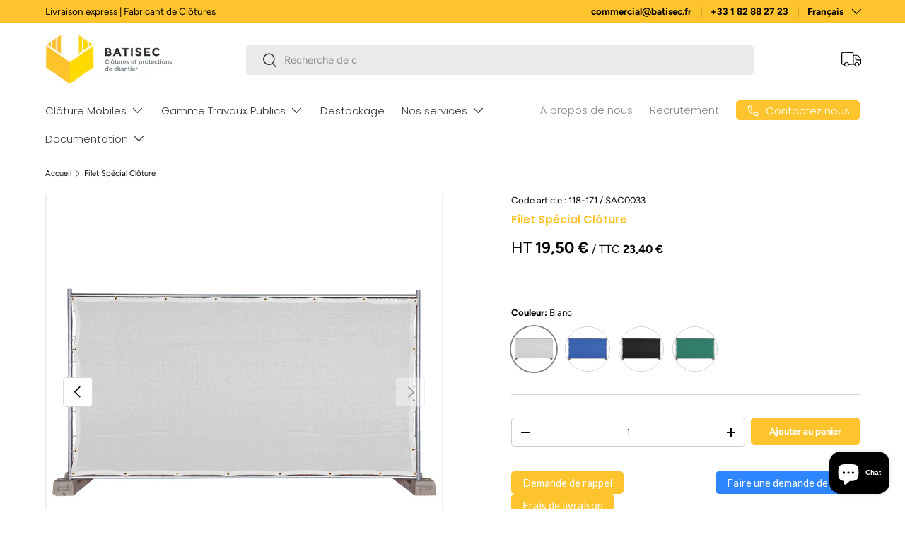

--- FILE ---
content_type: text/html; charset=utf-8
request_url: https://batisec.fr/products/filet-special-cloture
body_size: 61504
content:
<!doctype html>
<html class="no-js" lang="fr" dir="ltr">
<head><meta charset="utf-8">
<meta name="viewport" content="width=device-width,initial-scale=1">
<title>Filet Spécial Clôture
</title><link rel="canonical" href="https://batisec.fr/products/filet-special-cloture"><link rel="icon" href="//batisec.fr/cdn/shop/files/Logo_BATISEC_250x250_e7e5fab1-3acd-4971-8ac4-b60d65a7dade.png?crop=center&height=48&v=1752764705&width=48" type="image/png">
  <link rel="apple-touch-icon" href="//batisec.fr/cdn/shop/files/Logo_BATISEC_250x250_e7e5fab1-3acd-4971-8ac4-b60d65a7dade.png?crop=center&height=180&v=1752764705&width=180"><meta name="description" content="Filet Spécial Clôture : Occultation chantier (150 g/m2). Excellente perméabilité au vent et Anti-UV. Ourlets/œillets pour fixation facile."><meta property="og:site_name" content="BATISEC">
<meta property="og:url" content="https://batisec.fr/products/filet-special-cloture">
<meta property="og:title" content="Filet Spécial Clôture">
<meta property="og:type" content="product">
<meta property="og:description" content="Filet Spécial Clôture : Occultation chantier (150 g/m2). Excellente perméabilité au vent et Anti-UV. Ourlets/œillets pour fixation facile."><meta property="og:image" content="http://batisec.fr/cdn/shop/files/59_-_Fencing_Net_-_blue.png?crop=center&height=1200&v=1752671426&width=1200">
  <meta property="og:image:secure_url" content="https://batisec.fr/cdn/shop/files/59_-_Fencing_Net_-_blue.png?crop=center&height=1200&v=1752671426&width=1200">
  <meta property="og:image:width" content="1080">
  <meta property="og:image:height" content="1080"><meta property="og:price:amount" content="19,50">
  <meta property="og:price:currency" content="EUR"><meta name="twitter:card" content="summary_large_image">
<meta name="twitter:title" content="Filet Spécial Clôture">
<meta name="twitter:description" content="Filet Spécial Clôture : Occultation chantier (150 g/m2). Excellente perméabilité au vent et Anti-UV. Ourlets/œillets pour fixation facile.">
<meta name="google-site-verification" content="f4s_OFU8m9nG-vNmRUu3H_uF2gYLn_cYiwSAGobCqHw" />
  
  <link rel="preload" href="//batisec.fr/cdn/shop/t/5/assets/main.css?v=11553139282200650101760950057" as="style"><style data-shopify>
@font-face {
  font-family: Figtree;
  font-weight: 400;
  font-style: normal;
  font-display: swap;
  src: url("//batisec.fr/cdn/fonts/figtree/figtree_n4.3c0838aba1701047e60be6a99a1b0a40ce9b8419.woff2") format("woff2"),
       url("//batisec.fr/cdn/fonts/figtree/figtree_n4.c0575d1db21fc3821f17fd6617d3dee552312137.woff") format("woff");
}
@font-face {
  font-family: Figtree;
  font-weight: 700;
  font-style: normal;
  font-display: swap;
  src: url("//batisec.fr/cdn/fonts/figtree/figtree_n7.2fd9bfe01586148e644724096c9d75e8c7a90e55.woff2") format("woff2"),
       url("//batisec.fr/cdn/fonts/figtree/figtree_n7.ea05de92d862f9594794ab281c4c3a67501ef5fc.woff") format("woff");
}
@font-face {
  font-family: Figtree;
  font-weight: 400;
  font-style: italic;
  font-display: swap;
  src: url("//batisec.fr/cdn/fonts/figtree/figtree_i4.89f7a4275c064845c304a4cf8a4a586060656db2.woff2") format("woff2"),
       url("//batisec.fr/cdn/fonts/figtree/figtree_i4.6f955aaaafc55a22ffc1f32ecf3756859a5ad3e2.woff") format("woff");
}
@font-face {
  font-family: Figtree;
  font-weight: 700;
  font-style: italic;
  font-display: swap;
  src: url("//batisec.fr/cdn/fonts/figtree/figtree_i7.06add7096a6f2ab742e09ec7e498115904eda1fe.woff2") format("woff2"),
       url("//batisec.fr/cdn/fonts/figtree/figtree_i7.ee584b5fcaccdbb5518c0228158941f8df81b101.woff") format("woff");
}
@font-face {
  font-family: Poppins;
  font-weight: 600;
  font-style: normal;
  font-display: swap;
  src: url("//batisec.fr/cdn/fonts/poppins/poppins_n6.aa29d4918bc243723d56b59572e18228ed0786f6.woff2") format("woff2"),
       url("//batisec.fr/cdn/fonts/poppins/poppins_n6.5f815d845fe073750885d5b7e619ee00e8111208.woff") format("woff");
}
@font-face {
  font-family: Poppins;
  font-weight: 300;
  font-style: normal;
  font-display: swap;
  src: url("//batisec.fr/cdn/fonts/poppins/poppins_n3.05f58335c3209cce17da4f1f1ab324ebe2982441.woff2") format("woff2"),
       url("//batisec.fr/cdn/fonts/poppins/poppins_n3.6971368e1f131d2c8ff8e3a44a36b577fdda3ff5.woff") format("woff");
}
:root {
      --bg-color: 255 255 255 / 1.0;
      --bg-color-og: 255 255 255 / 1.0;
      --heading-color: 254 196 46;
      --text-color: 9 3 2;
      --text-color-og: 9 3 2;
      --scrollbar-color: 9 3 2;
      --link-color: 9 3 2;
      --link-color-og: 9 3 2;
      --star-color: 254 196 46;--swatch-border-color-default: 206 205 204;
        --swatch-border-color-active: 132 129 129;
        --swatch-card-size: 24px;
        --swatch-variant-picker-size: 64px;--color-scheme-1-bg: 255 255 255 / 1.0;
      --color-scheme-1-grad: ;
      --color-scheme-1-heading: 9 3 2;
      --color-scheme-1-text: 9 3 2;
      --color-scheme-1-btn-bg: 9 3 2;
      --color-scheme-1-btn-text: 255 255 255;
      --color-scheme-1-btn-bg-hover: 54 48 47;--color-scheme-2-bg: 0 0 0 / 1.0;
      --color-scheme-2-grad: ;
      --color-scheme-2-heading: 255 255 255;
      --color-scheme-2-text: 255 255 255;
      --color-scheme-2-btn-bg: 243 249 253;
      --color-scheme-2-btn-text: 254 196 46;
      --color-scheme-2-btn-bg-hover: 249 246 234;--color-scheme-3-bg: 255 255 255 / 1.0;
      --color-scheme-3-grad: ;
      --color-scheme-3-heading: 254 196 46;
      --color-scheme-3-text: 9 3 2;
      --color-scheme-3-btn-bg: 254 196 46;
      --color-scheme-3-btn-text: 254 196 46;
      --color-scheme-3-btn-bg-hover: 254 200 61;

      --drawer-bg-color: 255 255 255 / 1.0;
      --drawer-text-color: 9 3 2;

      --panel-bg-color: 242 242 242 / 1.0;
      --panel-heading-color: 9 3 2;
      --panel-text-color: 9 3 2;

      --in-stock-text-color: 44 126 63;
      --low-stock-text-color: 210 134 26;
      --very-low-stock-text-color: 180 12 28;
      --no-stock-text-color: 119 119 119;
      --no-stock-backordered-text-color: 119 119 119;

      --error-bg-color: 252 237 238;
      --error-text-color: 180 12 28;
      --success-bg-color: 232 246 234;
      --success-text-color: 44 126 63;
      --info-bg-color: 228 237 250;
      --info-text-color: 0 59 138;

      --heading-font-family: Poppins, sans-serif;
      --heading-font-style: normal;
      --heading-font-weight: 600;
      --heading-scale-start: 2;

      --navigation-font-family: Poppins, sans-serif;
      --navigation-font-style: normal;
      --navigation-font-weight: 300;--heading-text-transform: none;
--subheading-text-transform: none;
      --body-font-family: Figtree, sans-serif;
      --body-font-style: normal;
      --body-font-weight: 400;
      --body-font-size: 15;

      --section-gap: 32;
      --heading-gap: calc(8 * var(--space-unit));--heading-gap: calc(6 * var(--space-unit));--grid-column-gap: 20px;--btn-bg-color: 254 196 46;
      --btn-bg-hover-color: 219 172 52;
      --btn-text-color: 9 3 2;
      --btn-bg-color-og: 254 196 46;
      --btn-text-color-og: 9 3 2;
      --btn-alt-bg-color: 9 3 2;
      --btn-alt-bg-alpha: 1.0;
      --btn-alt-text-color: 255 255 255;
      --btn-border-width: 1px;
      --btn-padding-y: 12px;

      
      --btn-border-radius: 5px;
      

      --btn-lg-border-radius: 50%;
      --btn-icon-border-radius: 50%;
      --input-with-btn-inner-radius: var(--btn-border-radius);

      --input-bg-color: 255 255 255 / 1.0;
      --input-text-color: 9 3 2;
      --input-border-width: 1px;
      --input-border-radius: 4px;
      --textarea-border-radius: 4px;
      --input-border-radius: 5px;
      --input-bg-color-diff-3: #f7f7f7;
      --input-bg-color-diff-6: #f0f0f0;

      --modal-border-radius: 4px;
      --modal-overlay-color: 0 0 0;
      --modal-overlay-opacity: 0.4;
      --drawer-border-radius: 4px;
      --overlay-border-radius: 4px;

      --custom-label-bg-color: 35 2 46;
      --custom-label-text-color: 255 255 255;--sale-label-bg-color: 247 23 53;
      --sale-label-text-color: 255 255 255;--sold-out-label-bg-color: 73 93 99;
      --sold-out-label-text-color: 255 255 255;--new-label-bg-color: 250 200 205;
      --new-label-text-color: 9 3 2;--preorder-label-bg-color: 103 170 249;
      --preorder-label-text-color: 255 255 255;

      --collection-label-color: 0 126 18;

      --page-width: 1200px;
      --gutter-sm: 20px;
      --gutter-md: 32px;
      --gutter-lg: 64px;

      --payment-terms-bg-color: #ffffff;

      --coll-card-bg-color: #f7f7f7;
      --coll-card-border-color: rgba(0,0,0,0);

      --card-highlight-bg-color: #F9F9F9;
      --card-highlight-text-color: 85 85 85;
      --card-highlight-border-color: #E1E1E1;
        
          --aos-animate-duration: 0.6s;
        

        
          --aos-min-width: 0;
        
      

      --reading-width: 48em;
    }

    @media (max-width: 769px) {
      :root {
        --reading-width: 36em;
      }
    }
  </style><link rel="stylesheet" href="//batisec.fr/cdn/shop/t/5/assets/main.css?v=11553139282200650101760950057">
  <link rel="stylesheet" href="//batisec.fr/cdn/shop/t/5/assets/bss-custom.css?v=132631990249322141271760950023">
  <script src="//batisec.fr/cdn/shop/t/5/assets/bss_custom.js?v=49883531068174386981760950025" defer="defer"></script>
  <script src="//batisec.fr/cdn/shop/t/5/assets/main.js?v=76476094356780495751760950058" defer="defer"></script><link rel="preload" href="//batisec.fr/cdn/fonts/figtree/figtree_n4.3c0838aba1701047e60be6a99a1b0a40ce9b8419.woff2" as="font" type="font/woff2" crossorigin fetchpriority="high"><link rel="preload" href="//batisec.fr/cdn/fonts/poppins/poppins_n6.aa29d4918bc243723d56b59572e18228ed0786f6.woff2" as="font" type="font/woff2" crossorigin fetchpriority="high"><script>window.performance && window.performance.mark && window.performance.mark('shopify.content_for_header.start');</script><meta id="shopify-digital-wallet" name="shopify-digital-wallet" content="/97371685204/digital_wallets/dialog">
<meta name="shopify-checkout-api-token" content="668bc8610b8de87431abe16f03e47538">
<meta id="in-context-paypal-metadata" data-shop-id="97371685204" data-venmo-supported="false" data-environment="production" data-locale="fr_FR" data-paypal-v4="true" data-currency="EUR">
<link rel="alternate" type="application/json+oembed" href="https://batisec.fr/products/filet-special-cloture.oembed">
<script async="async" src="/checkouts/internal/preloads.js?locale=fr-FR"></script>
<link rel="preconnect" href="https://shop.app" crossorigin="anonymous">
<script async="async" src="https://shop.app/checkouts/internal/preloads.js?locale=fr-FR&shop_id=97371685204" crossorigin="anonymous"></script>
<script id="apple-pay-shop-capabilities" type="application/json">{"shopId":97371685204,"countryCode":"FR","currencyCode":"EUR","merchantCapabilities":["supports3DS"],"merchantId":"gid:\/\/shopify\/Shop\/97371685204","merchantName":"BATISEC","requiredBillingContactFields":["postalAddress","email","phone"],"requiredShippingContactFields":["postalAddress","email","phone"],"shippingType":"shipping","supportedNetworks":["visa","masterCard","amex","maestro"],"total":{"type":"pending","label":"BATISEC","amount":"1.00"},"shopifyPaymentsEnabled":true,"supportsSubscriptions":true}</script>
<script id="shopify-features" type="application/json">{"accessToken":"668bc8610b8de87431abe16f03e47538","betas":["rich-media-storefront-analytics"],"domain":"batisec.fr","predictiveSearch":true,"shopId":97371685204,"locale":"fr"}</script>
<script>var Shopify = Shopify || {};
Shopify.shop = "batisec-france.myshopify.com";
Shopify.locale = "fr";
Shopify.currency = {"active":"EUR","rate":"1.0"};
Shopify.country = "FR";
Shopify.theme = {"name":"EnterpriseV1 - Clean","id":188343353684,"schema_name":"Enterprise","schema_version":"1.6.1","theme_store_id":null,"role":"main"};
Shopify.theme.handle = "null";
Shopify.theme.style = {"id":null,"handle":null};
Shopify.cdnHost = "batisec.fr/cdn";
Shopify.routes = Shopify.routes || {};
Shopify.routes.root = "/";</script>
<script type="module">!function(o){(o.Shopify=o.Shopify||{}).modules=!0}(window);</script>
<script>!function(o){function n(){var o=[];function n(){o.push(Array.prototype.slice.apply(arguments))}return n.q=o,n}var t=o.Shopify=o.Shopify||{};t.loadFeatures=n(),t.autoloadFeatures=n()}(window);</script>
<script>
  window.ShopifyPay = window.ShopifyPay || {};
  window.ShopifyPay.apiHost = "shop.app\/pay";
  window.ShopifyPay.redirectState = null;
</script>
<script id="shop-js-analytics" type="application/json">{"pageType":"product"}</script>
<script defer="defer" async type="module" src="//batisec.fr/cdn/shopifycloud/shop-js/modules/v2/client.init-shop-cart-sync_BcDpqI9l.fr.esm.js"></script>
<script defer="defer" async type="module" src="//batisec.fr/cdn/shopifycloud/shop-js/modules/v2/chunk.common_a1Rf5Dlz.esm.js"></script>
<script defer="defer" async type="module" src="//batisec.fr/cdn/shopifycloud/shop-js/modules/v2/chunk.modal_Djra7sW9.esm.js"></script>
<script type="module">
  await import("//batisec.fr/cdn/shopifycloud/shop-js/modules/v2/client.init-shop-cart-sync_BcDpqI9l.fr.esm.js");
await import("//batisec.fr/cdn/shopifycloud/shop-js/modules/v2/chunk.common_a1Rf5Dlz.esm.js");
await import("//batisec.fr/cdn/shopifycloud/shop-js/modules/v2/chunk.modal_Djra7sW9.esm.js");

  window.Shopify.SignInWithShop?.initShopCartSync?.({"fedCMEnabled":true,"windoidEnabled":true});

</script>
<script>
  window.Shopify = window.Shopify || {};
  if (!window.Shopify.featureAssets) window.Shopify.featureAssets = {};
  window.Shopify.featureAssets['shop-js'] = {"shop-cart-sync":["modules/v2/client.shop-cart-sync_BLrx53Hf.fr.esm.js","modules/v2/chunk.common_a1Rf5Dlz.esm.js","modules/v2/chunk.modal_Djra7sW9.esm.js"],"init-fed-cm":["modules/v2/client.init-fed-cm_C8SUwJ8U.fr.esm.js","modules/v2/chunk.common_a1Rf5Dlz.esm.js","modules/v2/chunk.modal_Djra7sW9.esm.js"],"shop-cash-offers":["modules/v2/client.shop-cash-offers_BBp_MjBM.fr.esm.js","modules/v2/chunk.common_a1Rf5Dlz.esm.js","modules/v2/chunk.modal_Djra7sW9.esm.js"],"shop-login-button":["modules/v2/client.shop-login-button_Dw6kG_iO.fr.esm.js","modules/v2/chunk.common_a1Rf5Dlz.esm.js","modules/v2/chunk.modal_Djra7sW9.esm.js"],"pay-button":["modules/v2/client.pay-button_BJDaAh68.fr.esm.js","modules/v2/chunk.common_a1Rf5Dlz.esm.js","modules/v2/chunk.modal_Djra7sW9.esm.js"],"shop-button":["modules/v2/client.shop-button_DBWL94V3.fr.esm.js","modules/v2/chunk.common_a1Rf5Dlz.esm.js","modules/v2/chunk.modal_Djra7sW9.esm.js"],"avatar":["modules/v2/client.avatar_BTnouDA3.fr.esm.js"],"init-windoid":["modules/v2/client.init-windoid_77FSIiws.fr.esm.js","modules/v2/chunk.common_a1Rf5Dlz.esm.js","modules/v2/chunk.modal_Djra7sW9.esm.js"],"init-shop-for-new-customer-accounts":["modules/v2/client.init-shop-for-new-customer-accounts_QoC3RJm9.fr.esm.js","modules/v2/client.shop-login-button_Dw6kG_iO.fr.esm.js","modules/v2/chunk.common_a1Rf5Dlz.esm.js","modules/v2/chunk.modal_Djra7sW9.esm.js"],"init-shop-email-lookup-coordinator":["modules/v2/client.init-shop-email-lookup-coordinator_D4ioGzPw.fr.esm.js","modules/v2/chunk.common_a1Rf5Dlz.esm.js","modules/v2/chunk.modal_Djra7sW9.esm.js"],"init-shop-cart-sync":["modules/v2/client.init-shop-cart-sync_BcDpqI9l.fr.esm.js","modules/v2/chunk.common_a1Rf5Dlz.esm.js","modules/v2/chunk.modal_Djra7sW9.esm.js"],"shop-toast-manager":["modules/v2/client.shop-toast-manager_B-eIbpHW.fr.esm.js","modules/v2/chunk.common_a1Rf5Dlz.esm.js","modules/v2/chunk.modal_Djra7sW9.esm.js"],"init-customer-accounts":["modules/v2/client.init-customer-accounts_BcBSUbIK.fr.esm.js","modules/v2/client.shop-login-button_Dw6kG_iO.fr.esm.js","modules/v2/chunk.common_a1Rf5Dlz.esm.js","modules/v2/chunk.modal_Djra7sW9.esm.js"],"init-customer-accounts-sign-up":["modules/v2/client.init-customer-accounts-sign-up_DvG__VHD.fr.esm.js","modules/v2/client.shop-login-button_Dw6kG_iO.fr.esm.js","modules/v2/chunk.common_a1Rf5Dlz.esm.js","modules/v2/chunk.modal_Djra7sW9.esm.js"],"shop-follow-button":["modules/v2/client.shop-follow-button_Dnx6fDH9.fr.esm.js","modules/v2/chunk.common_a1Rf5Dlz.esm.js","modules/v2/chunk.modal_Djra7sW9.esm.js"],"checkout-modal":["modules/v2/client.checkout-modal_BDH3MUqJ.fr.esm.js","modules/v2/chunk.common_a1Rf5Dlz.esm.js","modules/v2/chunk.modal_Djra7sW9.esm.js"],"shop-login":["modules/v2/client.shop-login_CV9Paj8R.fr.esm.js","modules/v2/chunk.common_a1Rf5Dlz.esm.js","modules/v2/chunk.modal_Djra7sW9.esm.js"],"lead-capture":["modules/v2/client.lead-capture_DGQOTB4e.fr.esm.js","modules/v2/chunk.common_a1Rf5Dlz.esm.js","modules/v2/chunk.modal_Djra7sW9.esm.js"],"payment-terms":["modules/v2/client.payment-terms_BQYK7nq4.fr.esm.js","modules/v2/chunk.common_a1Rf5Dlz.esm.js","modules/v2/chunk.modal_Djra7sW9.esm.js"]};
</script>
<script>(function() {
  var isLoaded = false;
  function asyncLoad() {
    if (isLoaded) return;
    isLoaded = true;
    var urls = ["https:\/\/call-back.co\/app.bundle.js?shop=batisec-france.myshopify.com","https:\/\/cdn.adscale.com\/static\/ecom_js\/batisec-france\/add_item_to_cart.js?ver=20251022\u0026shop=batisec-france.myshopify.com"];
    for (var i = 0; i < urls.length; i++) {
      var s = document.createElement('script');
      s.type = 'text/javascript';
      s.async = true;
      s.src = urls[i];
      var x = document.getElementsByTagName('script')[0];
      x.parentNode.insertBefore(s, x);
    }
  };
  if(window.attachEvent) {
    window.attachEvent('onload', asyncLoad);
  } else {
    window.addEventListener('load', asyncLoad, false);
  }
})();</script>
<script id="__st">var __st={"a":97371685204,"offset":3600,"reqid":"44ae311f-5b9d-458f-b134-83544faaf29e-1769093561","pageurl":"batisec.fr\/products\/filet-special-cloture","u":"fbeca9173597","p":"product","rtyp":"product","rid":12138507927892};</script>
<script>window.ShopifyPaypalV4VisibilityTracking = true;</script>
<script id="captcha-bootstrap">!function(){'use strict';const t='contact',e='account',n='new_comment',o=[[t,t],['blogs',n],['comments',n],[t,'customer']],c=[[e,'customer_login'],[e,'guest_login'],[e,'recover_customer_password'],[e,'create_customer']],r=t=>t.map((([t,e])=>`form[action*='/${t}']:not([data-nocaptcha='true']) input[name='form_type'][value='${e}']`)).join(','),a=t=>()=>t?[...document.querySelectorAll(t)].map((t=>t.form)):[];function s(){const t=[...o],e=r(t);return a(e)}const i='password',u='form_key',d=['recaptcha-v3-token','g-recaptcha-response','h-captcha-response',i],f=()=>{try{return window.sessionStorage}catch{return}},m='__shopify_v',_=t=>t.elements[u];function p(t,e,n=!1){try{const o=window.sessionStorage,c=JSON.parse(o.getItem(e)),{data:r}=function(t){const{data:e,action:n}=t;return t[m]||n?{data:e,action:n}:{data:t,action:n}}(c);for(const[e,n]of Object.entries(r))t.elements[e]&&(t.elements[e].value=n);n&&o.removeItem(e)}catch(o){console.error('form repopulation failed',{error:o})}}const l='form_type',E='cptcha';function T(t){t.dataset[E]=!0}const w=window,h=w.document,L='Shopify',v='ce_forms',y='captcha';let A=!1;((t,e)=>{const n=(g='f06e6c50-85a8-45c8-87d0-21a2b65856fe',I='https://cdn.shopify.com/shopifycloud/storefront-forms-hcaptcha/ce_storefront_forms_captcha_hcaptcha.v1.5.2.iife.js',D={infoText:'Protégé par hCaptcha',privacyText:'Confidentialité',termsText:'Conditions'},(t,e,n)=>{const o=w[L][v],c=o.bindForm;if(c)return c(t,g,e,D).then(n);var r;o.q.push([[t,g,e,D],n]),r=I,A||(h.body.append(Object.assign(h.createElement('script'),{id:'captcha-provider',async:!0,src:r})),A=!0)});var g,I,D;w[L]=w[L]||{},w[L][v]=w[L][v]||{},w[L][v].q=[],w[L][y]=w[L][y]||{},w[L][y].protect=function(t,e){n(t,void 0,e),T(t)},Object.freeze(w[L][y]),function(t,e,n,w,h,L){const[v,y,A,g]=function(t,e,n){const i=e?o:[],u=t?c:[],d=[...i,...u],f=r(d),m=r(i),_=r(d.filter((([t,e])=>n.includes(e))));return[a(f),a(m),a(_),s()]}(w,h,L),I=t=>{const e=t.target;return e instanceof HTMLFormElement?e:e&&e.form},D=t=>v().includes(t);t.addEventListener('submit',(t=>{const e=I(t);if(!e)return;const n=D(e)&&!e.dataset.hcaptchaBound&&!e.dataset.recaptchaBound,o=_(e),c=g().includes(e)&&(!o||!o.value);(n||c)&&t.preventDefault(),c&&!n&&(function(t){try{if(!f())return;!function(t){const e=f();if(!e)return;const n=_(t);if(!n)return;const o=n.value;o&&e.removeItem(o)}(t);const e=Array.from(Array(32),(()=>Math.random().toString(36)[2])).join('');!function(t,e){_(t)||t.append(Object.assign(document.createElement('input'),{type:'hidden',name:u})),t.elements[u].value=e}(t,e),function(t,e){const n=f();if(!n)return;const o=[...t.querySelectorAll(`input[type='${i}']`)].map((({name:t})=>t)),c=[...d,...o],r={};for(const[a,s]of new FormData(t).entries())c.includes(a)||(r[a]=s);n.setItem(e,JSON.stringify({[m]:1,action:t.action,data:r}))}(t,e)}catch(e){console.error('failed to persist form',e)}}(e),e.submit())}));const S=(t,e)=>{t&&!t.dataset[E]&&(n(t,e.some((e=>e===t))),T(t))};for(const o of['focusin','change'])t.addEventListener(o,(t=>{const e=I(t);D(e)&&S(e,y())}));const B=e.get('form_key'),M=e.get(l),P=B&&M;t.addEventListener('DOMContentLoaded',(()=>{const t=y();if(P)for(const e of t)e.elements[l].value===M&&p(e,B);[...new Set([...A(),...v().filter((t=>'true'===t.dataset.shopifyCaptcha))])].forEach((e=>S(e,t)))}))}(h,new URLSearchParams(w.location.search),n,t,e,['guest_login'])})(!0,!0)}();</script>
<script integrity="sha256-4kQ18oKyAcykRKYeNunJcIwy7WH5gtpwJnB7kiuLZ1E=" data-source-attribution="shopify.loadfeatures" defer="defer" src="//batisec.fr/cdn/shopifycloud/storefront/assets/storefront/load_feature-a0a9edcb.js" crossorigin="anonymous"></script>
<script crossorigin="anonymous" defer="defer" src="//batisec.fr/cdn/shopifycloud/storefront/assets/shopify_pay/storefront-65b4c6d7.js?v=20250812"></script>
<script data-source-attribution="shopify.dynamic_checkout.dynamic.init">var Shopify=Shopify||{};Shopify.PaymentButton=Shopify.PaymentButton||{isStorefrontPortableWallets:!0,init:function(){window.Shopify.PaymentButton.init=function(){};var t=document.createElement("script");t.src="https://batisec.fr/cdn/shopifycloud/portable-wallets/latest/portable-wallets.fr.js",t.type="module",document.head.appendChild(t)}};
</script>
<script data-source-attribution="shopify.dynamic_checkout.buyer_consent">
  function portableWalletsHideBuyerConsent(e){var t=document.getElementById("shopify-buyer-consent"),n=document.getElementById("shopify-subscription-policy-button");t&&n&&(t.classList.add("hidden"),t.setAttribute("aria-hidden","true"),n.removeEventListener("click",e))}function portableWalletsShowBuyerConsent(e){var t=document.getElementById("shopify-buyer-consent"),n=document.getElementById("shopify-subscription-policy-button");t&&n&&(t.classList.remove("hidden"),t.removeAttribute("aria-hidden"),n.addEventListener("click",e))}window.Shopify?.PaymentButton&&(window.Shopify.PaymentButton.hideBuyerConsent=portableWalletsHideBuyerConsent,window.Shopify.PaymentButton.showBuyerConsent=portableWalletsShowBuyerConsent);
</script>
<script data-source-attribution="shopify.dynamic_checkout.cart.bootstrap">document.addEventListener("DOMContentLoaded",(function(){function t(){return document.querySelector("shopify-accelerated-checkout-cart, shopify-accelerated-checkout")}if(t())Shopify.PaymentButton.init();else{new MutationObserver((function(e,n){t()&&(Shopify.PaymentButton.init(),n.disconnect())})).observe(document.body,{childList:!0,subtree:!0})}}));
</script>
<script id='scb4127' type='text/javascript' async='' src='https://batisec.fr/cdn/shopifycloud/privacy-banner/storefront-banner.js'></script><link id="shopify-accelerated-checkout-styles" rel="stylesheet" media="screen" href="https://batisec.fr/cdn/shopifycloud/portable-wallets/latest/accelerated-checkout-backwards-compat.css" crossorigin="anonymous">
<style id="shopify-accelerated-checkout-cart">
        #shopify-buyer-consent {
  margin-top: 1em;
  display: inline-block;
  width: 100%;
}

#shopify-buyer-consent.hidden {
  display: none;
}

#shopify-subscription-policy-button {
  background: none;
  border: none;
  padding: 0;
  text-decoration: underline;
  font-size: inherit;
  cursor: pointer;
}

#shopify-subscription-policy-button::before {
  box-shadow: none;
}

      </style>
<script id="sections-script" data-sections="header,footer" defer="defer" src="//batisec.fr/cdn/shop/t/5/compiled_assets/scripts.js?v=1675"></script>
<script>window.performance && window.performance.mark && window.performance.mark('shopify.content_for_header.end');</script>

    <script src="//batisec.fr/cdn/shop/t/5/assets/animate-on-scroll.js?v=15249566486942820451760950016" defer="defer"></script>
    <link rel="stylesheet" href="//batisec.fr/cdn/shop/t/5/assets/animate-on-scroll.css?v=116194678796051782541760950015">
  

  <script>document.documentElement.className = document.documentElement.className.replace('no-js', 'js');</script><!-- CC Custom Head Start --><!-- CC Custom Head End --><meta name="google-site-verification" content="AffCxzy99jCqsvR_GvfHMBDCNxDoFIt_5KkoIsFk2ZM" />
  <meta name="google-site-verification" content="yPsN6HtTA_Kw7_W1iBxRVa0DQZao_PnDXMzIAmlH850" />
  <meta name="google-site-verification" content="jkHbGIBc5vbiw-VMhg2gy2k-oRgslHXrR6Vlw4iEp3A" />

<script type="text/javascript">
    (function(c,l,a,r,i,t,y){
        c[a]=c[a]||function(){(c[a].q=c[a].q||[]).push(arguments)};
        t=l.createElement(r);t.async=1;t.src="https://www.clarity.ms/tag/"+i;
        y=l.getElementsByTagName(r)[0];y.parentNode.insertBefore(t,y);
    })(window, document, "clarity", "script", "rmyr23alb7");
</script>
  
<!-- BEGIN app block: shopify://apps/izyrent/blocks/izyrent/cda4a37a-6d4d-4f3d-b8e5-c19d5c367c6a --><script></script>
<script>
var izyrent_shopify_js = `//batisec.fr/cdn/shopifycloud/storefront/assets/themes_support/api.jquery-7ab1a3a4.js`;
var izyrent_current_page = `product`;

var izyrent_currency_format = "{{amount_with_comma_separator}}€";

var izyrent_money_format = `1.000,00€`;
</script>


<script>
var izyrentSettings = `{"timezone":{"ianaTimezone":"Europe/Paris","timezoneOffset":"+0200","currencyCode":"EUR"},"storefront":"a59cf0d15d5e2e3b4e1492075ef82191","timeFormat":"12","translate":"auto","redirectCheckout":"default","disabledDatesGlobal":"","couponPrefix":"IZYRENT_","theme":{},"translations":{},"showMonths":{"md":"1","lg":"1"},"quantityPosition":"default","startCal":"default","displayCal":"default","displayPrice":"default","deposit":{"id":"52263142949204","amount":0,"percent":0},"checkoutMode":"default","showFinalPriceOnly":"disabled","sections":[{"label":"Calendar","value":"calendar"},{"label":"Resume","value":"resume"},{"label":"Add-ons","value":"addons"},{"label":"Requests","value":"requests"}],"syncDates":"disabled","countdown":"disabled","expiration":"15"}`;
if(typeof izyrentSettings === "string"){
  izyrentSettings = izyrentSettings.replace(/=>/g, ":");
  izyrentSettings = JSON.parse(izyrentSettings);
}

var izyrent_product_meta = {product : {id : 12138507927892 ,handle:`filet-special-cloture`,tags:`PETITVOLFE`,collections: [
      
        { id: 684660916564 },
      
        { id: 684659867988 },
      
    ], variants : [{id : 52259270295892, price :1950},{id : 52259270328660, price :1950},{id : 52259270361428, price :1950},{id : 52259270394196, price :1950},]}}; 



 
</script>


<style>
.cart-count-bubble,.cart-item .quantity{ display:none;}
.mw-apo-configure-link{ display:none !important;}
.izyloader {
    padding: 10px;
    max-width: 44rem;
    width: 100%;
}
.izyloader > span {
  width: 48px;
  height: 48px;
  border-radius: 50%;
  display: inline-block;
  position: relative;
  border: 10px solid;
  border-color: rgb(0 0 0 / 7%) rgb(0 0 0 / 14%) rgb(0 0 0 / 21%) rgb(0 0 0 / 28%);
  box-sizing: border-box;
  animation: rotation 0.8s linear infinite;
  display: flex;
  margin: auto;
  padding-top: 10px;
}
body.izyloaderhide .izyloader,.cart-item__details .cart-item__discounted-prices{display:none !important;}
@keyframes rotation {
  0% {
    transform: rotate(0deg);
  }
  100% {
    transform: rotate(360deg);
  }
} 
</style>
<script>

 if(izyrentSettings?.theme?.text?.resume) {
     const color = izyrentSettings.theme.text.resume;
 
    const updateOpacity = (rgba, newOpacity) =>
                rgba.replace(
                  /rgba\((\d+),\s*(\d+),\s*(\d+),\s*[\d.]+\)/,
                  `rgba($1, $2, $3, ${newOpacity})`
                );

            
              let css = `.izyloader > span {border-color: ${updateOpacity(
               color,
                0.07
              )} ${updateOpacity(color, 0.14)} ${updateOpacity(
                color,
                0.21
              )} ${updateOpacity(color, 0.28)} !important;}`;

      document.head.insertAdjacentHTML('beforeend', `<style>${css}</style>`);
      
  }

</script>


<script src="https://izyrent.speaz.com/izyrent.js?shop=batisec-france.myshopify.com&v=1769015320412" async></script>

<!-- END app block --><!-- BEGIN app block: shopify://apps/hulk-form-builder/blocks/app-embed/b6b8dd14-356b-4725-a4ed-77232212b3c3 --><!-- BEGIN app snippet: hulkapps-formbuilder-theme-ext --><script type="text/javascript">
  
  if (typeof window.formbuilder_customer != "object") {
        window.formbuilder_customer = {}
  }

  window.hulkFormBuilder = {
    form_data: {"form_qT9AkB4dVBRu8PWjaVfr8Q":{"uuid":"qT9AkB4dVBRu8PWjaVfr8Q","form_name":"Formulaire Recrurtement","form_data":{"div_back_gradient_1":"#fff","div_back_gradient_2":"#fff","back_color":"#fff","form_title":"\u003ch3\u003eContact Us\u003c\/h3\u003e","form_submit":"Submit","after_submit":"hideAndmessage","after_submit_msg":"","captcha_enable":"no","label_style":"blockLabels","input_border_radius":"2","back_type":"transparent","input_back_color":"#fff","input_back_color_hover":"#fff","back_shadow":"none","label_font_clr":"#333333","input_font_clr":"#333333","button_align":"fullBtn","button_clr":"#fff","button_back_clr":"#333333","button_border_radius":"2","form_width":"600px","form_border_size":"2","form_border_clr":"#c7c7c7","form_border_radius":"1","label_font_size":"14","input_font_size":"12","button_font_size":"16","form_padding":"35","input_border_color":"#ccc","input_border_color_hover":"#ccc","btn_border_clr":"#333333","btn_border_size":"1","form_name":"Formulaire Recrurtement","":"jwaret@batisec.fr","form_access_message":"\u003cp\u003ePlease login to access the form\u003cbr\u003eDo not have an account? Create account\u003c\/p\u003e","formElements":[{"type":"text","position":0,"label":"First Name","customClass":"","halfwidth":"yes","Conditions":{},"page_number":1},{"type":"text","position":1,"label":"Last Name","halfwidth":"yes","Conditions":{},"page_number":1},{"type":"email","position":2,"label":"Email","required":"yes","email_confirm":"yes","Conditions":{},"page_number":1},{"type":"select","position":3,"label":"Subject","values":"Product Inquiry\nOrder Delivery\nOrder Payment\/Refund\nPayment Related\nOther","Conditions":{},"page_number":1},{"type":"textarea","position":4,"label":"Message","required":"yes","Conditions":{},"page_number":1},{"Conditions":{},"type":"file","position":5,"label":"Choose a File","page_number":1}]},"is_spam_form":false,"shop_uuid":"SCQ0r02w6wr8ynsZp4UhIw","shop_timezone":"Europe\/Paris","shop_id":153544,"shop_is_after_submit_enabled":false,"shop_shopify_plan":"professional","shop_shopify_domain":"batisec-france.myshopify.com","shop_remove_watermark":false,"shop_created_at":"2025-10-29T07:16:36.775-05:00"}},
    shop_data: {"shop_SCQ0r02w6wr8ynsZp4UhIw":{"shop_uuid":"SCQ0r02w6wr8ynsZp4UhIw","shop_timezone":"Europe\/Paris","shop_id":153544,"shop_is_after_submit_enabled":false,"shop_shopify_plan":"Shopify","shop_shopify_domain":"batisec-france.myshopify.com","shop_created_at":"2025-10-29T07:16:36.775-05:00","is_skip_metafield":false,"shop_deleted":false,"shop_disabled":false}},
    settings_data: {"shop_settings":{"shop_customise_msgs":[],"default_customise_msgs":{"is_required":"is required","thank_you":"Thank you! The form was submitted successfully.","processing":"Processing...","valid_data":"Please provide valid data","valid_email":"Provide valid email format","valid_tags":"HTML Tags are not allowed","valid_phone":"Provide valid phone number","valid_captcha":"Please provide valid captcha response","valid_url":"Provide valid URL","only_number_alloud":"Provide valid number in","number_less":"must be less than","number_more":"must be more than","image_must_less":"Image must be less than 20MB","image_number":"Images allowed","image_extension":"Invalid extension! Please provide image file","error_image_upload":"Error in image upload. Please try again.","error_file_upload":"Error in file upload. Please try again.","your_response":"Your response","error_form_submit":"Error occur.Please try again after sometime.","email_submitted":"Form with this email is already submitted","invalid_email_by_zerobounce":"The email address you entered appears to be invalid. Please check it and try again.","download_file":"Download file","card_details_invalid":"Your card details are invalid","card_details":"Card details","please_enter_card_details":"Please enter card details","card_number":"Card number","exp_mm":"Exp MM","exp_yy":"Exp YY","crd_cvc":"CVV","payment_value":"Payment amount","please_enter_payment_amount":"Please enter payment amount","address1":"Address line 1","address2":"Address line 2","city":"City","province":"Province","zipcode":"Zip code","country":"Country","blocked_domain":"This form does not accept addresses from","file_must_less":"File must be less than 20MB","file_extension":"Invalid extension! Please provide file","only_file_number_alloud":"files allowed","previous":"Previous","next":"Next","must_have_a_input":"Please enter at least one field.","please_enter_required_data":"Please enter required data","atleast_one_special_char":"Include at least one special character","atleast_one_lowercase_char":"Include at least one lowercase character","atleast_one_uppercase_char":"Include at least one uppercase character","atleast_one_number":"Include at least one number","must_have_8_chars":"Must have 8 characters long","be_between_8_and_12_chars":"Be between 8 and 12 characters long","please_select":"Please Select","phone_submitted":"Form with this phone number is already submitted","user_res_parse_error":"Error while submitting the form","valid_same_values":"values must be same","product_choice_clear_selection":"Clear Selection","picture_choice_clear_selection":"Clear Selection","remove_all_for_file_image_upload":"Remove All","invalid_file_type_for_image_upload":"You can't upload files of this type.","invalid_file_type_for_signature_upload":"You can't upload files of this type.","max_files_exceeded_for_file_upload":"You can not upload any more files.","max_files_exceeded_for_image_upload":"You can not upload any more files.","file_already_exist":"File already uploaded","max_limit_exceed":"You have added the maximum number of text fields.","cancel_upload_for_file_upload":"Cancel upload","cancel_upload_for_image_upload":"Cancel upload","cancel_upload_for_signature_upload":"Cancel upload"},"shop_blocked_domains":[]}},
    features_data: {"shop_plan_features":{"shop_plan_features":["unlimited-forms","full-design-customization","export-form-submissions","multiple-recipients-for-form-submissions","multiple-admin-notifications","enable-captcha","unlimited-file-uploads","save-submitted-form-data","set-auto-response-message","conditional-logic","form-banner","save-as-draft-facility","include-user-response-in-admin-email","disable-form-submission","file-upload"]}},
    shop: null,
    shop_id: null,
    plan_features: null,
    validateDoubleQuotes: false,
    assets: {
      extraFunctions: "https://cdn.shopify.com/extensions/019bb5ee-ec40-7527-955d-c1b8751eb060/form-builder-by-hulkapps-50/assets/extra-functions.js",
      extraStyles: "https://cdn.shopify.com/extensions/019bb5ee-ec40-7527-955d-c1b8751eb060/form-builder-by-hulkapps-50/assets/extra-styles.css",
      bootstrapStyles: "https://cdn.shopify.com/extensions/019bb5ee-ec40-7527-955d-c1b8751eb060/form-builder-by-hulkapps-50/assets/theme-app-extension-bootstrap.css"
    },
    translations: {
      htmlTagNotAllowed: "HTML Tags are not allowed",
      sqlQueryNotAllowed: "SQL Queries are not allowed",
      doubleQuoteNotAllowed: "Double quotes are not allowed",
      vorwerkHttpWwwNotAllowed: "The words \u0026#39;http\u0026#39; and \u0026#39;www\u0026#39; are not allowed. Please remove them and try again.",
      maxTextFieldsReached: "You have added the maximum number of text fields.",
      avoidNegativeWords: "Avoid negative words: Don\u0026#39;t use negative words in your contact message.",
      customDesignOnly: "This form is for custom designs requests. For general inquiries please contact our team at info@stagheaddesigns.com",
      zerobounceApiErrorMsg: "We couldn\u0026#39;t verify your email due to a technical issue. Please try again later.",
    }

  }

  

  window.FbThemeAppExtSettingsHash = {}
  
</script><!-- END app snippet --><!-- END app block --><!-- BEGIN app block: shopify://apps/bss-b2b-solution/blocks/config-header/451233f2-9631-4c49-8b6f-057e4ebcde7f -->

<script id="bss-b2b-config-data">
  	if (typeof BSS_B2B == 'undefined') {
  		var BSS_B2B = {};
	}

	
        BSS_B2B.storeId = 29312;
        BSS_B2B.currentPlan = "false";
        BSS_B2B.planCode = "advanced";
        BSS_B2B.shopModules = JSON.parse('[{"code":"qb","status":1},{"code":"cp","status":1},{"code":"act","status":1},{"code":"form","status":1},{"code":"tax_exempt","status":1},{"code":"amo","status":0},{"code":"mc","status":1},{"code":"public_api","status":0},{"code":"dc","status":1},{"code":"cart_note","status":0},{"code":"mo","status":1},{"code":"tax_display","status":1},{"code":"sr","status":1},{"code":"bogo","status":0},{"code":"qi","status":1},{"code":"ef","status":1},{"code":"pl","status":0},{"code":"nt","status":0}]');
        BSS_B2B.version = 3;
        var bssB2bApiServer = "https://b2b-solution-api.bsscommerce.com";
        var bssB2bCmsUrl = "https://b2b-solution.bsscommerce.com";
        var bssGeoServiceUrl = "https://geo-ip-service.bsscommerce.com";
        var bssB2bCheckoutUrl = "https://b2b-solution-checkout.bsscommerce.com";
    

	
		BSS_B2B.integrationApp = null;
	

	

	
		
		
		BSS_B2B.configData = [].concat([],[],[],[],[],[],[],[],[],[],);
		BSS_B2B.cpSettings = {"cpType":0,"default_price_color":"#000000","price_applied_cp_color":"#000000"};
		BSS_B2B.customPricingSettings = null;
	
	
	
		
		BSS_B2B.qbRules = [].concat([{"id":616707,"name":"FR / 100-2000","priority":0,"apply_to":0,"customer_ids":"","customer_tags":"","product_condition_type":1,"product_ids":"12138511204692","product_collections":"","product_tags":"","rule_type":0,"rule_setting":0,"qty_table":[{"id":1547031,"rule_id":616707,"qty_from":1,"qty_to":58,"discount_type":0,"discount_value":72,"createdAt":"2025-07-22T12:38:45.000Z","updatedAt":"2025-07-22T12:38:45.000Z"},{"id":1547032,"rule_id":616707,"qty_from":59,"qty_to":115,"discount_type":0,"discount_value":66,"createdAt":"2025-07-22T12:38:45.000Z","updatedAt":"2025-07-22T12:38:45.000Z"},{"id":1547033,"rule_id":616707,"qty_from":116,"qty_to":null,"discount_type":0,"discount_value":59,"createdAt":"2025-07-22T12:38:45.000Z","updatedAt":"2025-07-22T12:38:45.000Z"}],"amount_table":[],"exc_customer_tags":"","exclude_from":0,"exc_customers":"","createdAt":"2025-07-22T12:38:45.000Z","qb_table_type":2,"product_variants":"","exc_product_type":0,"exc_specific_products":"","exc_product_collections":"","exc_product_tags":"","start_date":"2025-07-22T12:38:46.000Z","end_date":"2025-07-22T12:38:46.000Z","start_time":"14:38:00","end_time":"14:38:00","enable_end_date":0,"market_condition_type":1,"allowed_regions":["FR"],"token":"TYZu215guQK6Z1Sv+2H6i3UvtpoiF34Jdsje7gLBjec="},{"id":616708,"name":"FR / 103-107","priority":0,"apply_to":0,"customer_ids":"","customer_tags":"","product_condition_type":1,"product_ids":"12138511008084","product_collections":"","product_tags":"","rule_type":0,"rule_setting":0,"qty_table":[{"id":1547034,"rule_id":616708,"qty_from":1,"qty_to":20,"discount_type":0,"discount_value":95,"createdAt":"2025-07-22T12:38:45.000Z","updatedAt":"2025-07-22T12:40:58.000Z"},{"id":1547035,"rule_id":616708,"qty_from":21,"qty_to":79,"discount_type":0,"discount_value":85,"createdAt":"2025-07-22T12:38:45.000Z","updatedAt":"2025-07-22T12:40:58.000Z"},{"id":1547036,"rule_id":616708,"qty_from":116,"qty_to":null,"discount_type":0,"discount_value":75,"createdAt":"2025-07-22T12:38:45.000Z","updatedAt":"2025-07-22T12:40:58.000Z"}],"amount_table":[],"exc_customer_tags":"","exclude_from":0,"exc_customers":"","createdAt":"2025-07-22T12:38:45.000Z","qb_table_type":2,"product_variants":"","exc_product_type":0,"exc_specific_products":"","exc_product_collections":"","exc_product_tags":"","start_date":"2025-07-22T12:38:46.000Z","end_date":"2025-07-22T12:38:46.000Z","start_time":"14:38:00","end_time":"14:38:00","enable_end_date":0,"market_condition_type":1,"allowed_regions":["FR"],"token":"7CCn1kq2VaUyhOX8GLF4nXli0PlsXtnBQclMSOQSLv8="},{"id":616709,"name":"FR / 118-041","priority":0,"apply_to":0,"customer_ids":"","customer_tags":"","product_condition_type":1,"product_ids":"12138510942548","product_collections":"","product_tags":"","rule_type":2,"rule_setting":0,"qty_table":[{"id":1547037,"rule_id":616709,"qty_from":1,"qty_to":49,"discount_type":0,"discount_value":12.5,"createdAt":"2025-07-22T12:38:45.000Z","updatedAt":"2025-07-22T12:42:31.000Z"},{"id":1547039,"rule_id":616709,"qty_from":50,"qty_to":null,"discount_type":0,"discount_value":11.5,"createdAt":"2025-07-22T12:38:45.000Z","updatedAt":"2025-07-22T12:42:31.000Z"}],"amount_table":[],"exc_customer_tags":"","exclude_from":0,"exc_customers":"","createdAt":"2025-07-22T12:38:45.000Z","qb_table_type":2,"product_variants":"","exc_product_type":0,"exc_specific_products":"","exc_product_collections":"","exc_product_tags":"","start_date":"2025-07-22T12:38:46.000Z","end_date":"2025-07-22T12:38:46.000Z","start_time":"14:38:00","end_time":"14:38:00","enable_end_date":0,"market_condition_type":1,"allowed_regions":["FR"],"token":"md3SG01ewsA87Xo6OaypZWSvfTEdVTag/esNSTF7pn8="},{"id":616710,"name":"FR / 118-051","priority":0,"apply_to":0,"customer_ids":"","customer_tags":"","product_condition_type":1,"product_ids":"12138510942548","product_collections":"","product_tags":"","rule_type":0,"rule_setting":0,"qty_table":[{"id":1547040,"rule_id":616710,"qty_from":1,"qty_to":49,"discount_type":0,"discount_value":12.5,"createdAt":"2025-07-22T12:38:45.000Z","updatedAt":"2025-07-22T12:43:47.000Z"},{"id":1547042,"rule_id":616710,"qty_from":50,"qty_to":100,"discount_type":0,"discount_value":11.5,"createdAt":"2025-07-22T12:38:45.000Z","updatedAt":"2025-07-22T12:43:47.000Z"}],"amount_table":[],"exc_customer_tags":"","exclude_from":0,"exc_customers":"","createdAt":"2025-07-22T12:38:45.000Z","qb_table_type":2,"product_variants":"","exc_product_type":0,"exc_specific_products":"","exc_product_collections":"","exc_product_tags":"","start_date":"2025-07-22T12:38:46.000Z","end_date":"2025-07-22T12:38:46.000Z","start_time":"14:38:00","end_time":"14:38:00","enable_end_date":0,"market_condition_type":1,"allowed_regions":["FR"],"token":"Dm8lYfRSMHGgksR9dCZQpRWB0aMMM3gdPAIlbkPkIcI="},{"id":616711,"name":"FR / 118-046","priority":0,"apply_to":0,"customer_ids":"","customer_tags":"","product_condition_type":1,"product_ids":"12138510942548","product_collections":"","product_tags":"","rule_type":0,"rule_setting":0,"qty_table":[{"id":1547043,"rule_id":616711,"qty_from":1,"qty_to":49,"discount_type":0,"discount_value":12.5,"createdAt":"2025-07-22T12:38:45.000Z","updatedAt":"2025-07-22T12:44:52.000Z"},{"id":1547044,"rule_id":616711,"qty_from":50,"qty_to":null,"discount_type":0,"discount_value":11.5,"createdAt":"2025-07-22T12:38:45.000Z","updatedAt":"2025-07-22T12:44:52.000Z"}],"amount_table":[],"exc_customer_tags":"","exclude_from":0,"exc_customers":"","createdAt":"2025-07-22T12:38:45.000Z","qb_table_type":2,"product_variants":"","exc_product_type":0,"exc_specific_products":"","exc_product_collections":"","exc_product_tags":"","start_date":"2025-07-22T12:38:46.000Z","end_date":"2025-07-22T12:38:46.000Z","start_time":"14:38:00","end_time":"14:38:00","enable_end_date":0,"market_condition_type":1,"allowed_regions":["FR"],"token":"QElwar7qfQ04DAaA1cpPESx7eZE6kVIuOW3KVHPLiWc="},{"id":616712,"name":"FR / 118-066","priority":0,"apply_to":0,"customer_ids":"","customer_tags":"","product_condition_type":1,"product_ids":"12138510942548","product_collections":"","product_tags":"","rule_type":0,"rule_setting":0,"qty_table":[{"id":1547046,"rule_id":616712,"qty_from":1,"qty_to":49,"discount_type":0,"discount_value":12.5,"createdAt":"2025-07-22T12:38:45.000Z","updatedAt":"2025-07-22T12:46:13.000Z"},{"id":1547047,"rule_id":616712,"qty_from":50,"qty_to":null,"discount_type":0,"discount_value":11.5,"createdAt":"2025-07-22T12:38:45.000Z","updatedAt":"2025-07-22T12:46:13.000Z"}],"amount_table":[],"exc_customer_tags":"","exclude_from":0,"exc_customers":"","createdAt":"2025-07-22T12:38:45.000Z","qb_table_type":2,"product_variants":"","exc_product_type":0,"exc_specific_products":"","exc_product_collections":"","exc_product_tags":"","start_date":"2025-07-22T12:38:46.000Z","end_date":"2025-07-22T12:38:46.000Z","start_time":"14:38:00","end_time":"14:38:00","enable_end_date":0,"market_condition_type":1,"allowed_regions":["FR"],"token":"6UMdnXHug+shg0mUOx9Zel56BhmrS4nzQ1F7nLSSPYg="},{"id":616713,"name":"FR / 400-0000","priority":0,"apply_to":0,"customer_ids":"","customer_tags":"","product_condition_type":1,"product_ids":"12138509730132","product_collections":"","product_tags":"","rule_type":0,"rule_setting":0,"qty_table":[{"id":1547049,"rule_id":616713,"qty_from":1,"qty_to":2,"discount_type":0,"discount_value":415,"createdAt":"2025-07-22T12:38:45.000Z","updatedAt":"2025-07-22T12:48:01.000Z"},{"id":1547050,"rule_id":616713,"qty_from":3,"qty_to":5,"discount_type":0,"discount_value":390,"createdAt":"2025-07-22T12:38:45.000Z","updatedAt":"2025-07-22T12:48:01.000Z"},{"id":1547051,"rule_id":616713,"qty_from":6,"qty_to":null,"discount_type":0,"discount_value":375,"createdAt":"2025-07-22T12:38:45.000Z","updatedAt":"2025-07-22T12:48:01.000Z"}],"amount_table":[],"exc_customer_tags":"","exclude_from":0,"exc_customers":"","createdAt":"2025-07-22T12:38:45.000Z","qb_table_type":2,"product_variants":"","exc_product_type":0,"exc_specific_products":"","exc_product_collections":"","exc_product_tags":"","start_date":"2025-07-22T12:38:46.000Z","end_date":"2025-07-22T12:38:46.000Z","start_time":"14:38:00","end_time":"14:38:00","enable_end_date":0,"market_condition_type":1,"allowed_regions":["FR"],"token":"fLs2v149nQuHaoYN3eg+9HZdkiuyBnYEuafYPcU7crc="},{"id":616714,"name":"FR / 400-0500","priority":0,"apply_to":0,"customer_ids":"","customer_tags":"","product_condition_type":1,"product_ids":"12138509500756","product_collections":"","product_tags":"","rule_type":0,"rule_setting":0,"qty_table":[{"id":1547052,"rule_id":616714,"qty_from":1,"qty_to":3,"discount_type":0,"discount_value":450,"createdAt":"2025-07-22T12:38:45.000Z","updatedAt":"2025-07-22T12:49:04.000Z"},{"id":1547053,"rule_id":616714,"qty_from":4,"qty_to":5,"discount_type":0,"discount_value":420,"createdAt":"2025-07-22T12:38:45.000Z","updatedAt":"2025-07-22T12:49:04.000Z"},{"id":1547054,"rule_id":616714,"qty_from":6,"qty_to":null,"discount_type":0,"discount_value":399,"createdAt":"2025-07-22T12:38:45.000Z","updatedAt":"2025-07-22T12:49:04.000Z"}],"amount_table":[],"exc_customer_tags":"","exclude_from":0,"exc_customers":"","createdAt":"2025-07-22T12:38:45.000Z","qb_table_type":2,"product_variants":"","exc_product_type":0,"exc_specific_products":"","exc_product_collections":"","exc_product_tags":"","start_date":"2025-07-22T12:38:46.000Z","end_date":"2025-07-22T12:38:46.000Z","start_time":"14:38:00","end_time":"14:38:00","enable_end_date":0,"market_condition_type":1,"allowed_regions":["FR"],"token":"cByaLQ+XFHZT/oKaFUbShCkXUIIcI8P19QO96fSjZsI="},{"id":616715,"name":"FR / 425-0005","priority":0,"apply_to":0,"customer_ids":"","customer_tags":"","product_condition_type":1,"product_ids":"12138509467988","product_collections":"","product_tags":"","rule_type":0,"rule_setting":0,"qty_table":[{"id":1547055,"rule_id":616715,"qty_from":1,"qty_to":5,"discount_type":0,"discount_value":495,"createdAt":"2025-07-22T12:38:45.000Z","updatedAt":"2025-07-22T12:50:14.000Z"},{"id":1547056,"rule_id":616715,"qty_from":6,"qty_to":14,"discount_type":0,"discount_value":395,"createdAt":"2025-07-22T12:38:45.000Z","updatedAt":"2025-07-22T12:50:14.000Z"},{"id":1547057,"rule_id":616715,"qty_from":15,"qty_to":null,"discount_type":0,"discount_value":295,"createdAt":"2025-07-22T12:38:45.000Z","updatedAt":"2025-07-22T12:50:14.000Z"}],"amount_table":[],"exc_customer_tags":"","exclude_from":0,"exc_customers":"","createdAt":"2025-07-22T12:38:45.000Z","qb_table_type":2,"product_variants":"","exc_product_type":0,"exc_specific_products":"","exc_product_collections":"","exc_product_tags":"","start_date":"2025-07-22T12:38:46.000Z","end_date":"2025-07-22T12:38:46.000Z","start_time":"14:38:00","end_time":"14:38:00","enable_end_date":0,"market_condition_type":1,"allowed_regions":["FR"],"token":"+VIqfl1GF6Krtz06qJ08diLHTyMM92KyUMYYefQxJco="},{"id":616716,"name":"FR / 500-0100","priority":0,"apply_to":0,"customer_ids":"","customer_tags":"","product_condition_type":1,"product_ids":"12138509336916","product_collections":"","product_tags":"","rule_type":2,"rule_setting":0,"qty_table":[{"id":1547058,"rule_id":616716,"qty_from":1,"qty_to":49,"discount_type":0,"discount_value":9,"createdAt":"2025-07-22T12:38:45.000Z","updatedAt":"2025-07-22T12:51:06.000Z"},{"id":1547060,"rule_id":616716,"qty_from":50,"qty_to":null,"discount_type":0,"discount_value":8,"createdAt":"2025-07-22T12:38:45.000Z","updatedAt":"2025-07-22T12:51:06.000Z"}],"amount_table":[],"exc_customer_tags":"","exclude_from":0,"exc_customers":"","createdAt":"2025-07-22T12:38:45.000Z","qb_table_type":2,"product_variants":"","exc_product_type":0,"exc_specific_products":"","exc_product_collections":"","exc_product_tags":"","start_date":"2025-07-22T12:38:46.000Z","end_date":"2025-07-22T12:38:46.000Z","start_time":"14:38:00","end_time":"14:38:00","enable_end_date":0,"market_condition_type":1,"allowed_regions":["FR"],"token":"5A0rivL0KJo0HHPEQM+34jBX5JKT9KXh9M/n3CJudaY="},{"id":616717,"name":"FR / 500-0200","priority":0,"apply_to":0,"customer_ids":"","customer_tags":"","product_condition_type":1,"product_ids":"12138509304148","product_collections":"","product_tags":"","rule_type":0,"rule_setting":0,"qty_table":[{"id":1547061,"rule_id":616717,"qty_from":1,"qty_to":49,"discount_type":0,"discount_value":12.95,"createdAt":"2025-07-22T12:38:45.000Z","updatedAt":"2025-07-22T12:52:05.000Z"},{"id":1547063,"rule_id":616717,"qty_from":50,"qty_to":null,"discount_type":0,"discount_value":11.95,"createdAt":"2025-07-22T12:38:45.000Z","updatedAt":"2025-07-22T12:52:05.000Z"}],"amount_table":[],"exc_customer_tags":"","exclude_from":0,"exc_customers":"","createdAt":"2025-07-22T12:38:45.000Z","qb_table_type":2,"product_variants":"","exc_product_type":0,"exc_specific_products":"","exc_product_collections":"","exc_product_tags":"","start_date":"2025-07-22T12:38:46.000Z","end_date":"2025-07-22T12:38:46.000Z","start_time":"14:38:00","end_time":"14:38:00","enable_end_date":0,"market_condition_type":1,"allowed_regions":["FR"],"token":"Pv7KLcVP/QdGeNQEtpc59vEqCMXqFW0Qp8clhuzAAVM="},{"id":616718,"name":"FR / 500-0650","priority":0,"apply_to":0,"customer_ids":"","customer_tags":"","product_condition_type":1,"product_ids":"12138508976468","product_collections":"","product_tags":"","rule_type":0,"rule_setting":0,"qty_table":[{"id":2816497,"rule_id":616718,"qty_from":1,"qty_to":49,"discount_type":0,"discount_value":9.9,"createdAt":"2025-12-16T10:18:43.000Z","updatedAt":"2025-12-16T10:18:43.000Z"},{"id":2816498,"rule_id":616718,"qty_from":50,"qty_to":null,"discount_type":0,"discount_value":9.5,"createdAt":"2025-12-16T10:18:43.000Z","updatedAt":"2025-12-16T10:18:43.000Z"}],"amount_table":[],"exc_customer_tags":"","exclude_from":0,"exc_customers":"","createdAt":"2025-07-22T12:38:45.000Z","qb_table_type":2,"product_variants":"","exc_product_type":0,"exc_specific_products":"","exc_product_collections":"","exc_product_tags":"","start_date":"2025-07-22T12:38:46.000Z","end_date":"2025-07-22T12:38:46.000Z","start_time":"14:38:00","end_time":"14:38:00","enable_end_date":0,"market_condition_type":1,"allowed_regions":["FR"],"token":"9FAsX+KLvtJ9CAHzUZ6gxFp4Ue5ZXVCdZiXYGGAaJa4="},{"id":616719,"name":"FR / 575-0010","priority":0,"apply_to":0,"customer_ids":"","customer_tags":"","product_condition_type":1,"product_ids":"12138508550484","product_collections":"","product_tags":"","rule_type":0,"rule_setting":0,"qty_table":[{"id":1547067,"rule_id":616719,"qty_from":1,"qty_to":49,"discount_type":0,"discount_value":36.9,"createdAt":"2025-07-22T12:38:45.000Z","updatedAt":"2025-07-22T12:54:05.000Z"},{"id":1547068,"rule_id":616719,"qty_from":50,"qty_to":179,"discount_type":0,"discount_value":35,"createdAt":"2025-07-22T12:38:45.000Z","updatedAt":"2025-07-22T12:54:05.000Z"},{"id":1547069,"rule_id":616719,"qty_from":180,"qty_to":null,"discount_type":0,"discount_value":34,"createdAt":"2025-07-22T12:38:45.000Z","updatedAt":"2025-07-22T12:54:05.000Z"}],"amount_table":[],"exc_customer_tags":"","exclude_from":0,"exc_customers":"","createdAt":"2025-07-22T12:38:45.000Z","qb_table_type":2,"product_variants":"","exc_product_type":0,"exc_specific_products":"","exc_product_collections":"","exc_product_tags":"","start_date":"2025-07-22T12:38:46.000Z","end_date":"2025-07-22T12:38:46.000Z","start_time":"14:38:00","end_time":"14:38:00","enable_end_date":0,"market_condition_type":1,"allowed_regions":["FR"],"token":"+pNqDXt+71L96kHlR1kzdMIMn8euSv9TPABP3NpMiUM="},{"id":616720,"name":"FR / 675-3131","priority":0,"apply_to":0,"customer_ids":"","customer_tags":"","product_condition_type":1,"product_ids":"12138508124500","product_collections":"","product_tags":"","rule_type":2,"rule_setting":0,"qty_table":[{"id":1547070,"rule_id":616720,"qty_from":1,"qty_to":119,"discount_type":0,"discount_value":29.99,"createdAt":"2025-07-22T12:38:45.000Z","updatedAt":"2025-07-22T12:55:00.000Z"},{"id":1547072,"rule_id":616720,"qty_from":120,"qty_to":null,"discount_type":0,"discount_value":27.99,"createdAt":"2025-07-22T12:38:45.000Z","updatedAt":"2025-07-22T12:55:00.000Z"}],"amount_table":[],"exc_customer_tags":"","exclude_from":0,"exc_customers":"","createdAt":"2025-07-22T12:38:45.000Z","qb_table_type":2,"product_variants":"","exc_product_type":0,"exc_specific_products":"","exc_product_collections":"","exc_product_tags":"","start_date":"2025-07-22T12:38:46.000Z","end_date":"2025-07-22T12:38:46.000Z","start_time":"14:38:00","end_time":"14:38:00","enable_end_date":0,"market_condition_type":1,"allowed_regions":["FR"],"token":"OE3/fdGXYy/BIzDT6bCgbQp/AhzXJKGEILQwKSPr6xY="},{"id":770320,"name":"FR /  700-0100","priority":0,"apply_to":0,"customer_ids":"","customer_tags":"","product_condition_type":1,"product_ids":"12362618863956","product_collections":"","product_tags":"","rule_type":0,"rule_setting":0,"qty_table":[{"id":2050320,"rule_id":770320,"qty_from":1,"qty_to":95,"discount_type":0,"discount_value":37.55,"createdAt":"2025-07-22T12:38:45.000Z","updatedAt":"2025-11-14T08:07:47.000Z"},{"id":2050321,"rule_id":770320,"qty_from":96,"qty_to":null,"discount_type":0,"discount_value":34.5,"createdAt":"2025-07-22T12:38:45.000Z","updatedAt":"2025-11-14T08:07:47.000Z"}],"amount_table":[],"exc_customer_tags":"","exclude_from":0,"exc_customers":"","createdAt":"2025-07-22T12:38:45.000Z","qb_table_type":2,"product_variants":"","exc_product_type":0,"exc_specific_products":"","exc_product_collections":"","exc_product_tags":"","start_date":"2025-07-22T12:38:46.000Z","end_date":"2025-07-22T12:38:46.000Z","start_time":"14:38:00","end_time":"14:38:00","enable_end_date":0,"market_condition_type":1,"allowed_regions":["FR"],"token":"Cvgc4wUOZeReHVHGt8l4icQX3To8z8G2FhEvnpm7nU4="},{"id":616721,"name":"FR / 675-3135","priority":0,"apply_to":0,"customer_ids":"","customer_tags":"","product_condition_type":1,"product_ids":"12138507764052","product_collections":"","product_tags":"","rule_type":0,"rule_setting":0,"qty_table":[{"id":1547073,"rule_id":616721,"qty_from":1,"qty_to":199,"discount_type":0,"discount_value":33.76,"createdAt":"2025-07-22T12:38:45.000Z","updatedAt":"2025-07-22T12:55:59.000Z"},{"id":1547074,"rule_id":616721,"qty_from":200,"qty_to":null,"discount_type":0,"discount_value":32.76,"createdAt":"2025-07-22T12:38:45.000Z","updatedAt":"2025-07-22T12:55:59.000Z"}],"amount_table":[],"exc_customer_tags":"","exclude_from":0,"exc_customers":"","createdAt":"2025-07-22T12:38:45.000Z","qb_table_type":2,"product_variants":"","exc_product_type":0,"exc_specific_products":"","exc_product_collections":"","exc_product_tags":"","start_date":"2025-07-22T12:38:46.000Z","end_date":"2025-07-22T12:38:46.000Z","start_time":"14:38:00","end_time":"14:38:00","enable_end_date":0,"market_condition_type":1,"allowed_regions":["FR"],"token":"3xWLj07JdqgPmZvF1YyozPbuvee2qH4wzOg0kCPDFRQ="},{"id":616722,"name":"FR / 118-171","priority":0,"apply_to":0,"customer_ids":"","customer_tags":"","product_condition_type":1,"product_ids":"12138507927892","product_collections":"","product_tags":"","rule_type":0,"rule_setting":0,"qty_table":[{"id":1547076,"rule_id":616722,"qty_from":1,"qty_to":39,"discount_type":0,"discount_value":19.5,"createdAt":"2025-07-22T12:38:45.000Z","updatedAt":"2025-07-22T12:57:05.000Z"},{"id":1547077,"rule_id":616722,"qty_from":40,"qty_to":99,"discount_type":0,"discount_value":16.1,"createdAt":"2025-07-22T12:38:45.000Z","updatedAt":"2025-07-22T12:57:05.000Z"},{"id":1547078,"rule_id":616722,"qty_from":100,"qty_to":null,"discount_type":0,"discount_value":15.3,"createdAt":"2025-07-22T12:38:45.000Z","updatedAt":"2025-07-22T12:57:05.000Z"}],"amount_table":[],"exc_customer_tags":"","exclude_from":0,"exc_customers":"","createdAt":"2025-07-22T12:38:45.000Z","qb_table_type":2,"product_variants":"","exc_product_type":0,"exc_specific_products":"","exc_product_collections":"","exc_product_tags":"","start_date":"2025-07-22T12:38:46.000Z","end_date":"2025-07-22T12:38:46.000Z","start_time":"14:38:00","end_time":"14:38:00","enable_end_date":0,"market_condition_type":1,"allowed_regions":["FR"],"token":"tMhCzTpkwCQcBetDi0hZoSWy5bVklL/FSAXd8MyRbEU="},{"id":616723,"name":"FR / 118-186","priority":0,"apply_to":0,"customer_ids":"","customer_tags":"","product_condition_type":1,"product_ids":"12138507927892","product_collections":"","product_tags":"","rule_type":0,"rule_setting":0,"qty_table":[{"id":1547079,"rule_id":616723,"qty_from":1,"qty_to":39,"discount_type":0,"discount_value":19.5,"createdAt":"2025-07-22T12:38:45.000Z","updatedAt":"2025-07-22T12:58:16.000Z"},{"id":1547080,"rule_id":616723,"qty_from":40,"qty_to":99,"discount_type":0,"discount_value":16.1,"createdAt":"2025-07-22T12:38:45.000Z","updatedAt":"2025-07-22T12:58:16.000Z"},{"id":1547081,"rule_id":616723,"qty_from":100,"qty_to":null,"discount_type":0,"discount_value":15.3,"createdAt":"2025-07-22T12:38:45.000Z","updatedAt":"2025-07-22T12:58:16.000Z"}],"amount_table":[],"exc_customer_tags":"","exclude_from":0,"exc_customers":"","createdAt":"2025-07-22T12:38:45.000Z","qb_table_type":2,"product_variants":"","exc_product_type":0,"exc_specific_products":"","exc_product_collections":"","exc_product_tags":"","start_date":"2025-07-22T12:38:46.000Z","end_date":"2025-07-22T12:38:46.000Z","start_time":"14:38:00","end_time":"14:38:00","enable_end_date":0,"market_condition_type":1,"allowed_regions":["FR"],"token":"Fk+00fRLMFVTAmb39VwJS5F9aHBYlLg3unD7SxbzuQ4="},{"id":616724,"name":"FR / 118-201","priority":0,"apply_to":0,"customer_ids":"","customer_tags":"","product_condition_type":1,"product_ids":"12138507927892","product_collections":"","product_tags":"","rule_type":0,"rule_setting":0,"qty_table":[{"id":1547082,"rule_id":616724,"qty_from":1,"qty_to":39,"discount_type":0,"discount_value":19.5,"createdAt":"2025-07-22T12:38:45.000Z","updatedAt":"2025-07-22T12:59:19.000Z"},{"id":1547083,"rule_id":616724,"qty_from":40,"qty_to":99,"discount_type":0,"discount_value":16.1,"createdAt":"2025-07-22T12:38:45.000Z","updatedAt":"2025-07-22T12:59:19.000Z"},{"id":1547084,"rule_id":616724,"qty_from":100,"qty_to":null,"discount_type":0,"discount_value":15.3,"createdAt":"2025-07-22T12:38:45.000Z","updatedAt":"2025-07-22T12:59:19.000Z"}],"amount_table":[],"exc_customer_tags":"","exclude_from":0,"exc_customers":"","createdAt":"2025-07-22T12:38:45.000Z","qb_table_type":2,"product_variants":"","exc_product_type":0,"exc_specific_products":"","exc_product_collections":"","exc_product_tags":"","start_date":"2025-07-22T12:38:46.000Z","end_date":"2025-07-22T12:38:46.000Z","start_time":"14:38:00","end_time":"14:38:00","enable_end_date":0,"market_condition_type":1,"allowed_regions":["FR"],"token":"3qUohzJK9NYwjLdJSHtpmWysDXYDkbdaTMk/4ffWYmE="},{"id":616725,"name":"FR / 118-206","priority":0,"apply_to":0,"customer_ids":"","customer_tags":"","product_condition_type":1,"product_ids":"12138507927892","product_collections":"","product_tags":"","rule_type":0,"rule_setting":0,"qty_table":[{"id":1547085,"rule_id":616725,"qty_from":1,"qty_to":39,"discount_type":0,"discount_value":19.5,"createdAt":"2025-07-22T12:38:45.000Z","updatedAt":"2025-07-22T13:00:21.000Z"},{"id":1547086,"rule_id":616725,"qty_from":40,"qty_to":99,"discount_type":0,"discount_value":16.1,"createdAt":"2025-07-22T12:38:45.000Z","updatedAt":"2025-07-22T13:00:21.000Z"},{"id":1547087,"rule_id":616725,"qty_from":100,"qty_to":null,"discount_type":0,"discount_value":15.3,"createdAt":"2025-07-22T12:38:45.000Z","updatedAt":"2025-07-22T13:00:21.000Z"}],"amount_table":[],"exc_customer_tags":"","exclude_from":0,"exc_customers":"","createdAt":"2025-07-22T12:38:45.000Z","qb_table_type":2,"product_variants":"","exc_product_type":0,"exc_specific_products":"","exc_product_collections":"","exc_product_tags":"","start_date":"2025-07-22T12:38:46.000Z","end_date":"2025-07-22T12:38:46.000Z","start_time":"14:38:00","end_time":"14:38:00","enable_end_date":0,"market_condition_type":1,"allowed_regions":["FR"],"token":"B7J66JwkqBWbjv5k5ys7tk6pZaMdKyyx7OyiqFXgl1A="},{"id":616727,"name":"FR - 550-0100","priority":0,"apply_to":0,"customer_ids":"","customer_tags":"","product_condition_type":1,"product_ids":"12138508648788","product_collections":"","product_tags":"","rule_type":0,"rule_setting":0,"qty_table":[{"id":1547092,"rule_id":616727,"qty_from":60,"qty_to":89,"discount_type":0,"discount_value":18.5,"createdAt":"2025-07-22T12:38:45.000Z","updatedAt":"2025-12-01T10:58:06.000Z"},{"id":1547093,"rule_id":616727,"qty_from":90,"qty_to":179,"discount_type":0,"discount_value":17.9,"createdAt":"2025-07-22T12:38:45.000Z","updatedAt":"2025-07-22T13:03:37.000Z"},{"id":1547124,"rule_id":616727,"qty_from":180,"qty_to":359,"discount_type":0,"discount_value":17.5,"createdAt":"2025-07-22T13:03:37.000Z","updatedAt":"2025-07-22T13:03:37.000Z"},{"id":1547125,"rule_id":616727,"qty_from":360,"qty_to":719,"discount_type":0,"discount_value":15.85,"createdAt":"2025-07-22T13:03:37.000Z","updatedAt":"2025-07-22T13:03:37.000Z"},{"id":1547126,"rule_id":616727,"qty_from":720,"qty_to":1439,"discount_type":0,"discount_value":15.45,"createdAt":"2025-07-22T13:03:37.000Z","updatedAt":"2025-07-22T13:03:37.000Z"},{"id":1547127,"rule_id":616727,"qty_from":1440,"qty_to":null,"discount_type":0,"discount_value":14.9,"createdAt":"2025-07-22T13:03:37.000Z","updatedAt":"2025-07-22T13:03:37.000Z"}],"amount_table":[],"exc_customer_tags":"","exclude_from":0,"exc_customers":"","createdAt":"2025-07-22T12:38:45.000Z","qb_table_type":2,"product_variants":"","exc_product_type":0,"exc_specific_products":"","exc_product_collections":"","exc_product_tags":"","start_date":"2025-07-22T12:38:46.000Z","end_date":"2025-07-22T12:38:46.000Z","start_time":"14:38:00","end_time":"14:38:00","enable_end_date":0,"market_condition_type":1,"allowed_regions":["FR"],"token":"rRlbMIGxx+E/7ZzUPD3u4tvv2nIFcqF0nQkm5+efQA4="},{"id":616729,"name":"FR / 118-190","priority":0,"apply_to":0,"customer_ids":"","customer_tags":"","product_condition_type":1,"product_ids":"12138508026196","product_collections":"","product_tags":"","rule_type":0,"rule_setting":0,"qty_table":[{"id":1547097,"rule_id":616729,"qty_from":1,"qty_to":2,"discount_type":0,"discount_value":13.5,"createdAt":"2025-07-22T12:38:45.000Z","updatedAt":"2025-07-22T13:06:18.000Z"},{"id":1547098,"rule_id":616729,"qty_from":3,"qty_to":null,"discount_type":0,"discount_value":11.9,"createdAt":"2025-07-22T12:38:45.000Z","updatedAt":"2025-07-22T13:06:18.000Z"}],"amount_table":[],"exc_customer_tags":"","exclude_from":0,"exc_customers":"","createdAt":"2025-07-22T12:38:45.000Z","qb_table_type":2,"product_variants":"","exc_product_type":0,"exc_specific_products":"","exc_product_collections":"","exc_product_tags":"","start_date":"2025-07-22T12:38:46.000Z","end_date":"2025-07-22T12:38:46.000Z","start_time":"14:38:00","end_time":"14:38:00","enable_end_date":0,"market_condition_type":1,"allowed_regions":["FR"],"token":"i8B4Nq4mlixddAOdHFlihAQbK7s2pis4JrnaotKvyb8="},{"id":616730,"name":"FR / 050-0200","priority":0,"apply_to":0,"customer_ids":"","customer_tags":"","product_condition_type":1,"product_ids":"12138507108692","product_collections":"","product_tags":"","rule_type":0,"rule_setting":0,"qty_table":[{"id":1547100,"rule_id":616730,"qty_from":1,"qty_to":49,"discount_type":0,"discount_value":17.5,"createdAt":"2025-07-22T12:38:45.000Z","updatedAt":"2025-07-22T13:07:12.000Z"},{"id":1547101,"rule_id":616730,"qty_from":50,"qty_to":null,"discount_type":0,"discount_value":15,"createdAt":"2025-07-22T12:38:45.000Z","updatedAt":"2025-07-22T13:07:12.000Z"}],"amount_table":[],"exc_customer_tags":"","exclude_from":0,"exc_customers":"","createdAt":"2025-07-22T12:38:45.000Z","qb_table_type":2,"product_variants":"","exc_product_type":0,"exc_specific_products":"","exc_product_collections":"","exc_product_tags":"","start_date":"2025-07-22T12:38:46.000Z","end_date":"2025-07-22T12:38:46.000Z","start_time":"14:38:00","end_time":"14:38:00","enable_end_date":0,"market_condition_type":1,"allowed_regions":["FR"],"token":"Et0Gzdn95I8rM505FQrzTU3TtrhP0jDkeMDb8/suQfk="},{"id":616731,"name":"FR / 118-095","priority":0,"apply_to":0,"customer_ids":"","customer_tags":"","product_condition_type":1,"product_ids":"12138506748244","product_collections":"","product_tags":"","rule_type":0,"rule_setting":0,"qty_table":[{"id":1547103,"rule_id":616731,"qty_from":1,"qty_to":2,"discount_type":0,"discount_value":75,"createdAt":"2025-07-22T12:38:45.000Z","updatedAt":"2025-07-22T13:08:14.000Z"},{"id":1547104,"rule_id":616731,"qty_from":3,"qty_to":null,"discount_type":0,"discount_value":60,"createdAt":"2025-07-22T12:38:45.000Z","updatedAt":"2025-07-22T13:08:14.000Z"}],"amount_table":[],"exc_customer_tags":"","exclude_from":0,"exc_customers":"","createdAt":"2025-07-22T12:38:45.000Z","qb_table_type":2,"product_variants":"","exc_product_type":0,"exc_specific_products":"","exc_product_collections":"","exc_product_tags":"","start_date":"2025-07-22T12:38:46.000Z","end_date":"2025-07-22T12:38:46.000Z","start_time":"14:38:00","end_time":"14:38:00","enable_end_date":0,"market_condition_type":1,"allowed_regions":["FR"],"token":"rnGZzUTLEY8lA7fMxDj1f4wLcmtdbDMefsAnqshPHk0="},{"id":616732,"name":"FR / 103-003","priority":0,"apply_to":0,"customer_ids":"","customer_tags":"","product_condition_type":1,"product_ids":"12138506977620","product_collections":"","product_tags":"","rule_type":0,"rule_setting":0,"qty_table":[{"id":1547106,"rule_id":616732,"qty_from":1,"qty_to":4,"discount_type":0,"discount_value":142,"createdAt":"2025-07-22T12:38:45.000Z","updatedAt":"2025-07-22T13:09:03.000Z"},{"id":1547108,"rule_id":616732,"qty_from":5,"qty_to":null,"discount_type":0,"discount_value":113,"createdAt":"2025-07-22T12:38:45.000Z","updatedAt":"2025-07-22T13:09:03.000Z"}],"amount_table":[],"exc_customer_tags":"","exclude_from":0,"exc_customers":"","createdAt":"2025-07-22T12:38:45.000Z","qb_table_type":2,"product_variants":"","exc_product_type":0,"exc_specific_products":"","exc_product_collections":"","exc_product_tags":"","start_date":"2025-07-22T12:38:46.000Z","end_date":"2025-07-22T12:38:46.000Z","start_time":"14:38:00","end_time":"14:38:00","enable_end_date":0,"market_condition_type":1,"allowed_regions":["FR"],"token":"BGKRXa07SNTJL+Rkvfzj8YeSmHNueyvvKOBAA9iXfkw="},{"id":616733,"name":"FR / 550-9000","priority":0,"apply_to":0,"customer_ids":"","customer_tags":"","product_condition_type":1,"product_ids":"12138506486100","product_collections":"","product_tags":"","rule_type":0,"rule_setting":0,"qty_table":[{"id":1547109,"rule_id":616733,"qty_from":1,"qty_to":59,"discount_type":0,"discount_value":23.9,"createdAt":"2025-07-22T12:38:45.000Z","updatedAt":"2025-07-22T13:10:13.000Z"},{"id":1547110,"rule_id":616733,"qty_from":60,"qty_to":89,"discount_type":0,"discount_value":21.5,"createdAt":"2025-07-22T12:38:45.000Z","updatedAt":"2025-07-22T13:10:13.000Z"},{"id":1547111,"rule_id":616733,"qty_from":90,"qty_to":179,"discount_type":0,"discount_value":19.9,"createdAt":"2025-07-22T12:38:45.000Z","updatedAt":"2025-07-22T13:10:13.000Z"},{"id":1547136,"rule_id":616733,"qty_from":180,"qty_to":359,"discount_type":0,"discount_value":18.9,"createdAt":"2025-07-22T13:10:13.000Z","updatedAt":"2025-07-22T13:10:13.000Z"},{"id":1547137,"rule_id":616733,"qty_from":360,"qty_to":null,"discount_type":0,"discount_value":17.8,"createdAt":"2025-07-22T13:10:13.000Z","updatedAt":"2025-07-22T13:10:13.000Z"}],"amount_table":[],"exc_customer_tags":"","exclude_from":0,"exc_customers":"","createdAt":"2025-07-22T12:38:45.000Z","qb_table_type":2,"product_variants":"","exc_product_type":0,"exc_specific_products":"","exc_product_collections":"","exc_product_tags":"","start_date":"2025-07-22T12:38:46.000Z","end_date":"2025-07-22T12:38:46.000Z","start_time":"14:38:00","end_time":"14:38:00","enable_end_date":0,"market_condition_type":1,"allowed_regions":["FR"],"token":"dM6bYBur5m+UEw3r4zJAURXCEQmPd4JBdMr60XFgr3Y="},{"id":616735,"name":"FR / 625-0995","priority":0,"apply_to":0,"customer_ids":"","customer_tags":"","product_condition_type":1,"product_ids":"12138506355028","product_collections":"","product_tags":"","rule_type":0,"rule_setting":0,"qty_table":[{"id":1547115,"rule_id":616735,"qty_from":1,"qty_to":49,"discount_type":0,"discount_value":4.5,"createdAt":"2025-07-22T12:38:45.000Z","updatedAt":"2025-07-22T13:12:08.000Z"},{"id":1547116,"rule_id":616735,"qty_from":50,"qty_to":null,"discount_type":0,"discount_value":3.99,"createdAt":"2025-07-22T12:38:45.000Z","updatedAt":"2025-07-22T13:12:08.000Z"}],"amount_table":[],"exc_customer_tags":"","exclude_from":0,"exc_customers":"","createdAt":"2025-07-22T12:38:45.000Z","qb_table_type":2,"product_variants":"","exc_product_type":0,"exc_specific_products":"","exc_product_collections":"","exc_product_tags":"","start_date":"2025-07-22T12:38:46.000Z","end_date":"2025-07-22T12:38:46.000Z","start_time":"14:38:00","end_time":"14:38:00","enable_end_date":0,"market_condition_type":1,"allowed_regions":["FR"],"token":"KftEHmKdLB221k0W8WB9LLLiKtENV+2uCmtSEJ0bKp0="},{"id":616736,"name":"FR / 675-3100","priority":0,"apply_to":0,"customer_ids":"","customer_tags":"","product_condition_type":1,"product_ids":"12138506125652","product_collections":"","product_tags":"","rule_type":0,"rule_setting":0,"qty_table":[{"id":1547118,"rule_id":616736,"qty_from":1,"qty_to":499,"discount_type":0,"discount_value":6.95,"createdAt":"2025-07-22T12:38:45.000Z","updatedAt":"2025-07-22T13:13:14.000Z"},{"id":1547119,"rule_id":616736,"qty_from":500,"qty_to":1499,"discount_type":0,"discount_value":6.05,"createdAt":"2025-07-22T12:38:45.000Z","updatedAt":"2025-07-22T13:13:14.000Z"},{"id":1547120,"rule_id":616736,"qty_from":1500,"qty_to":null,"discount_type":0,"discount_value":5.9,"createdAt":"2025-07-22T12:38:45.000Z","updatedAt":"2025-07-22T13:13:14.000Z"}],"amount_table":[],"exc_customer_tags":"","exclude_from":0,"exc_customers":"","createdAt":"2025-07-22T12:38:45.000Z","qb_table_type":2,"product_variants":"","exc_product_type":0,"exc_specific_products":"","exc_product_collections":"","exc_product_tags":"","start_date":"2025-07-22T12:38:46.000Z","end_date":"2025-07-22T12:38:46.000Z","start_time":"14:38:00","end_time":"14:38:00","enable_end_date":0,"market_condition_type":1,"allowed_regions":["FR"],"token":"Sirkv4gx3TEAKWfBb8ohEW9u9zif59vwaWHK99JLZq0="},{"id":616737,"name":"FR / 525-0005","priority":0,"apply_to":0,"customer_ids":"","customer_tags":"","product_condition_type":1,"product_ids":"12138508845396","product_collections":"","product_tags":"","rule_type":0,"rule_setting":0,"qty_table":[{"id":1547121,"rule_id":616737,"qty_from":1,"qty_to":50,"discount_type":0,"discount_value":38.85,"createdAt":"2025-07-22T12:38:45.000Z","updatedAt":"2025-07-22T13:14:21.000Z"},{"id":1547122,"rule_id":616737,"qty_from":51,"qty_to":100,"discount_type":0,"discount_value":37.75,"createdAt":"2025-07-22T12:38:45.000Z","updatedAt":"2025-07-22T13:14:21.000Z"},{"id":1547123,"rule_id":616737,"qty_from":101,"qty_to":null,"discount_type":0,"discount_value":36.65,"createdAt":"2025-07-22T12:38:45.000Z","updatedAt":"2025-07-22T13:14:21.000Z"}],"amount_table":[],"exc_customer_tags":"","exclude_from":0,"exc_customers":"","createdAt":"2025-07-22T12:38:45.000Z","qb_table_type":2,"product_variants":"","exc_product_type":0,"exc_specific_products":"","exc_product_collections":"","exc_product_tags":"","start_date":"2025-07-22T12:38:46.000Z","end_date":"2025-07-22T12:38:46.000Z","start_time":"14:38:00","end_time":"14:38:00","enable_end_date":0,"market_condition_type":1,"allowed_regions":["FR"],"token":"AK0ZElwDead9VXdzMdMBJRSUJvLJJb8eoS8VIsLVhS0="},{"id":794341,"name":"FR / 550-5395","priority":0,"apply_to":0,"customer_ids":"","customer_tags":"","product_condition_type":1,"product_ids":"12138507632980","product_collections":"","product_tags":"","rule_type":0,"rule_setting":0,"qty_table":[{"id":2103356,"rule_id":794341,"qty_from":1,"qty_to":5,"discount_type":0,"discount_value":79,"createdAt":"2025-07-22T12:38:45.000Z","updatedAt":"2025-11-21T15:06:21.000Z"},{"id":2103357,"rule_id":794341,"qty_from":6,"qty_to":null,"discount_type":0,"discount_value":75,"createdAt":"2025-07-22T12:38:45.000Z","updatedAt":"2025-11-21T15:06:21.000Z"}],"amount_table":[],"exc_customer_tags":"","exclude_from":0,"exc_customers":"","createdAt":"2025-07-22T12:38:45.000Z","qb_table_type":2,"product_variants":"","exc_product_type":0,"exc_specific_products":"","exc_product_collections":"","exc_product_tags":"","start_date":"2025-07-22T12:38:46.000Z","end_date":"2025-07-22T12:38:46.000Z","start_time":"14:38:00","end_time":"14:38:00","enable_end_date":0,"market_condition_type":1,"allowed_regions":["FR"],"token":"npQRInz7bkg1Pp6f9QNEPfL1UCbBmkN5vXvEFRsrvyE="}],[],[],[],[],);

		
			BSS_B2B.qbTranslations = {"table_header_text":"Show discount details based on quantity range","table_qty_range_text":"Quantity Range","table_header_text_ab":"Show discount details based on amount range","table_amount_range_text":"Amount Range","table_discount_text":"Discount","flat_price_suffix":" ","price_applied":"Price Applied","minimum_quantity":"Minimum Quantity","maximum_quantity":"Maximum Quantity","minimum_amount":"Minimum Amount","maximum_amount":"Maximum Amount","buy":"Buy","off":"off!","for":"for","messageOneColumn":"Message the user sees about the product","quantity_text":"Quantity","amount_text":"Amount","unitQuantity_text":"Unit Quantity","unitPrice_text":"Unit Price"};
		

		BSS_B2B.qbSettings = {"page_show_qb_table":["0","1","2"],"show_multiple_table":0,"position_qb_table":"1","max_or_min_qty":1};
		BSS_B2B.designTables = {"header_table_background":"#000000","text_header_table_color":"#ffffff","table_background_color":"#ffffff","title_table_background":"#ffffff","text_title_table_color":"#000000","text_table_color":"#000000","row_click_background_color":"#a7a7a7","row_click_text_color":"#008000","border_radius_table":10,"text_align_herder_table":"center","header_text_size":14,"config_inner_padding_text_header":4,"border_style_table":"solid","border_color_table":"#000000","border_width_table":1,"hide_rule_name":0,"hide_table_header":1,"hide_column_title":1};
	
	
	
		

		
			BSS_B2B.efTranslations = {"table_header_text":"Show extra fee based on quantity range","table_qty_range_text":"Quantity Range","table_header_text_ab":"Show extra fee based on amount range","table_amount_range_text":"Amount Range","free_ship":"Free ship","fee_applied":"Fee Applied"};
		

		BSS_B2B.efRules = [];
		BSS_B2B.efSettings = {"ef_freeship_type":0,"header_table_background":"#000000","text_header_table_color":"#ffffff","table_background_color":"#ffffff","text_table_color":"#000000","row_hover_background_color":"#a7a7a7","row_hover_text_color":"#008000","page_show_table":["0","1","2"]};
	
	
		
		
		BSS_B2B.qiRules = [{"id":6905,"shop_id":29312,"name":"SPP0173-C-4B-DL","priority":0,"status":1,"apply_to":0,"customer_tags":"","customer_ids":"","product_condition_type":4,"product_ids":"","product_collections":"","product_tags":"","exc_customer_tags":"","exclude_from":0,"qty_increment":1,"qty_increment_max":null,"qty_increment_min":60,"qty_increment_type":1,"exc_customers":"","product_variants":"53161850601812,53161850667348,53161850732884,53161850798420"}];
		BSS_B2B.qiSettings = {"headerBackgroundColor":"#ff9800","contentBackgroundColor":"#ffffff","headerTextColor":"#ffffff","contentTextColor":"#000000","display_notify_message":0,"popup_position":0};
		
			BSS_B2B.qiTranslations = {"group_total_message_text":"Total quantity of these products combined needs to be the multiple of","order_total_message_text":"Order Quantity needs to be the the multiple of","product_message_text":"needs to be bought in number that is the multiple of","general_message_text":"The quantity of these products must satisfy the following requirements","validate_min_message_text":"and greater than (or equal to)","validate_max_message_text":"and less than (or equal to)","warning_text":"Warning","need_product_text":"The quantity needs to be multiple of","less_product_text":"less than (or equal to)","greater_product_text":"greater than (or equal to)","and_product_text":"and","not_satisfied_text":"Rule Quantity Increment: Not Satisfied"};
		
	
	
	
		BSS_B2B.currencyConfig = null;
		BSS_B2B.currencyFormat = JSON.parse("{\"USD\":{\"money_format\":\"${{amount}}\",\"money_with_currency_format\":\"${{amount}} USD\"},\"EUR\":{\"money_format\":\"&euro;{{amount_with_comma_separator}}\",\"money_with_currency_format\":\"&euro;{{amount_with_comma_separator}} EUR\"},\"GBP\":{\"money_format\":\"&pound;{{amount}}\",\"money_with_currency_format\":\"&pound;{{amount}} GBP\"},\"CAD\":{\"money_format\":\"${{amount}}\",\"money_with_currency_format\":\"${{amount}} CAD\"},\"ALL\":{\"money_format\":\"Lek {{amount}}\",\"money_with_currency_format\":\"Lek {{amount}} ALL\"},\"DZD\":{\"money_format\":\"DA {{amount}}\",\"money_with_currency_format\":\"DA {{amount}} DZD\"},\"AOA\":{\"money_format\":\"Kz{{amount}}\",\"money_with_currency_format\":\"Kz{{amount}} AOA\"},\"ARS\":{\"money_format\":\"${{amount_with_comma_separator}}\",\"money_with_currency_format\":\"${{amount_with_comma_separator}} ARS\"},\"AMD\":{\"money_format\":\"{{amount}}\",\"money_with_currency_format\":\"{{amount}} AMD\"},\"AWG\":{\"money_format\":\"Afl{{amount}}\",\"money_with_currency_format\":\"Afl{{amount}} AWG\"},\"AUD\":{\"money_format\":\"${{amount}}\",\"money_with_currency_format\":\"${{amount}} AUD\"},\"BBD\":{\"money_format\":\"${{amount}}\",\"money_with_currency_format\":\"${{amount}} Bds\"},\"AZN\":{\"money_format\":\"&#8380;{{amount}}\",\"money_with_currency_format\":\"&#8380;{{amount}} AZN\"},\"BDT\":{\"money_format\":\"Tk {{amount}}\",\"money_with_currency_format\":\"Tk {{amount}} BDT\"},\"BSD\":{\"money_format\":\"BS${{amount}}\",\"money_with_currency_format\":\"BS${{amount}} BSD\"},\"BHD\":{\"money_format\":\"{{amount}} BD\",\"money_with_currency_format\":\"{{amount}} BHD\"},\"BYN\":{\"money_format\":\"Br {{amount}}\",\"money_with_currency_format\":\"Br {{amount}} BYN\"},\"BZD\":{\"money_format\":\"BZ${{amount}}\",\"money_with_currency_format\":\"BZ${{amount}} BZD\"},\"BTN\":{\"money_format\":\"Nu {{amount}}\",\"money_with_currency_format\":\"Nu {{amount}} BTN\"},\"BAM\":{\"money_format\":\"KM {{amount_with_comma_separator}}\",\"money_with_currency_format\":\"KM {{amount_with_comma_separator}} BAM\"},\"BRL\":{\"money_format\":\"R$ {{amount_with_comma_separator}}\",\"money_with_currency_format\":\"R$ {{amount_with_comma_separator}} BRL\"},\"BOB\":{\"money_format\":\"Bs{{amount_with_comma_separator}}\",\"money_with_currency_format\":\"Bs{{amount_with_comma_separator}} BOB\"},\"BWP\":{\"money_format\":\"P{{amount}}\",\"money_with_currency_format\":\"P{{amount}} BWP\"},\"BND\":{\"money_format\":\"${{amount}}\",\"money_with_currency_format\":\"${{amount}} BND\"},\"BGN\":{\"money_format\":\"{{amount}} лв\",\"money_with_currency_format\":\"{{amount}} лв BGN\"},\"MMK\":{\"money_format\":\"K{{amount}}\",\"money_with_currency_format\":\"K{{amount}} MMK\"},\"KHR\":{\"money_format\":\"KHR{{amount}}\",\"money_with_currency_format\":\"KHR{{amount}}\"},\"KYD\":{\"money_format\":\"${{amount}}\",\"money_with_currency_format\":\"${{amount}} KYD\"},\"XAF\":{\"money_format\":\"FCFA{{amount}}\",\"money_with_currency_format\":\"FCFA{{amount}} XAF\"},\"CLP\":{\"money_format\":\"${{amount_no_decimals}}\",\"money_with_currency_format\":\"${{amount_no_decimals}} CLP\"},\"CNY\":{\"money_format\":\"&#165;{{amount}}\",\"money_with_currency_format\":\"&#165;{{amount}} CNY\"},\"COP\":{\"money_format\":\"${{amount_with_comma_separator}}\",\"money_with_currency_format\":\"${{amount_with_comma_separator}} COP\"},\"CRC\":{\"money_format\":\"&#8353; {{amount_with_comma_separator}}\",\"money_with_currency_format\":\"&#8353; {{amount_with_comma_separator}} CRC\"},\"HRK\":{\"money_format\":\"{{amount_with_comma_separator}} kn\",\"money_with_currency_format\":\"{{amount_with_comma_separator}} kn HRK\"},\"CZK\":{\"money_format\":\"{{amount_with_comma_separator}} K&#269;\",\"money_with_currency_format\":\"{{amount_with_comma_separator}} K&#269;\"},\"DKK\":{\"money_format\":\"kr {{amount_with_comma_separator}}\",\"money_with_currency_format\":\"kr {{amount_with_comma_separator}} DKK\"},\"DOP\":{\"money_format\":\"RD$ {{amount}}\",\"money_with_currency_format\":\"RD$ {{amount}}\"},\"XCD\":{\"money_format\":\"${{amount}}\",\"money_with_currency_format\":\"EC${{amount}}\"},\"EGP\":{\"money_format\":\"LE {{amount}}\",\"money_with_currency_format\":\"LE {{amount}} EGP\"},\"ETB\":{\"money_format\":\"Br{{amount}}\",\"money_with_currency_format\":\"Br{{amount}} ETB\"},\"XPF\":{\"money_format\":\"{{amount_no_decimals_with_comma_separator}} XPF\",\"money_with_currency_format\":\"{{amount_no_decimals_with_comma_separator}} XPF\"},\"FJD\":{\"money_format\":\"${{amount}}\",\"money_with_currency_format\":\"FJ${{amount}}\"},\"GMD\":{\"money_format\":\"D {{amount}}\",\"money_with_currency_format\":\"D {{amount}} GMD\"},\"GHS\":{\"money_format\":\"GH&#8373;{{amount}}\",\"money_with_currency_format\":\"GH&#8373;{{amount}}\"},\"GTQ\":{\"money_format\":\"Q{{amount}}\",\"money_with_currency_format\":\"{{amount}} GTQ\"},\"GYD\":{\"money_format\":\"G${{amount}}\",\"money_with_currency_format\":\"${{amount}} GYD\"},\"GEL\":{\"money_format\":\"{{amount}} GEL\",\"money_with_currency_format\":\"{{amount}} GEL\"},\"HNL\":{\"money_format\":\"L {{amount}}\",\"money_with_currency_format\":\"L {{amount}} HNL\"},\"HKD\":{\"money_format\":\"HK${{amount}}\",\"money_with_currency_format\":\"HK${{amount}} HKD\"},\"HUF\":{\"money_format\":\"{{amount_no_decimals_with_comma_separator}}\",\"money_with_currency_format\":\"{{amount_no_decimals_with_comma_separator}} Ft\"},\"ISK\":{\"money_format\":\"{{amount_no_decimals}} kr\",\"money_with_currency_format\":\"{{amount_no_decimals}} kr ISK\"},\"INR\":{\"money_format\":\"&#8377; {{amount}}\",\"money_with_currency_format\":\"&#8377; {{amount}} INR\"},\"IDR\":{\"money_format\":\"{{amount_with_comma_separator}} IDR\",\"money_with_currency_format\":\"Rp {{amount_with_comma_separator}} IDR\"},\"ILS\":{\"money_format\":\"&#8362;{{amount}}\",\"money_with_currency_format\":\"&#8362;{{amount}} NIS\"},\"JMD\":{\"money_format\":\"${{amount}}\",\"money_with_currency_format\":\"${{amount}} JMD\"},\"JPY\":{\"money_format\":\"&#165;{{amount_no_decimals}}\",\"money_with_currency_format\":\"&#165;{{amount_no_decimals}} JPY\"},\"JEP\":{\"money_format\":\"&pound;{{amount}}\",\"money_with_currency_format\":\"&pound;{{amount}} JEP\"},\"JOD\":{\"money_format\":\"{{amount}} JD\",\"money_with_currency_format\":\"{{amount}} JOD\"},\"KZT\":{\"money_format\":\"{{amount}} KZT\",\"money_with_currency_format\":\"{{amount}} KZT\"},\"KES\":{\"money_format\":\"KSh{{amount}}\",\"money_with_currency_format\":\"KSh{{amount}}\"},\"KWD\":{\"money_format\":\"{{amount}} KD\",\"money_with_currency_format\":\"{{amount}} KWD\"},\"KGS\":{\"money_format\":\"лв{{amount}}\",\"money_with_currency_format\":\"лв{{amount}}\"},\"LVL\":{\"money_format\":\"Ls {{amount}}\",\"money_with_currency_format\":\"Ls {{amount}} LVL\"},\"LBP\":{\"money_format\":\"L.L.{{amount}}\",\"money_with_currency_format\":\"L.L.{{amount}} LBP\"},\"LTL\":{\"money_format\":\"{{amount}} Lt\",\"money_with_currency_format\":\"{{amount}} Lt\"},\"MGA\":{\"money_format\":\"Ar {{amount}}\",\"money_with_currency_format\":\"Ar {{amount}} MGA\"},\"MKD\":{\"money_format\":\"ден {{amount}}\",\"money_with_currency_format\":\"ден {{amount}} MKD\"},\"MOP\":{\"money_format\":\"MOP${{amount}}\",\"money_with_currency_format\":\"MOP${{amount}}\"},\"MVR\":{\"money_format\":\"Rf{{amount}}\",\"money_with_currency_format\":\"Rf{{amount}} MVR\"},\"MXN\":{\"money_format\":\"$ {{amount}}\",\"money_with_currency_format\":\"$ {{amount}} MXN\"},\"MYR\":{\"money_format\":\"RM{{amount}}\",\"money_with_currency_format\":\"RM{{amount}} MYR\"},\"MUR\":{\"money_format\":\"Rs {{amount}}\",\"money_with_currency_format\":\"Rs {{amount}} MUR\"},\"MDL\":{\"money_format\":\"{{amount}} MDL\",\"money_with_currency_format\":\"{{amount}} MDL\"},\"MAD\":{\"money_format\":\"{{amount}} dh\",\"money_with_currency_format\":\"Dh {{amount}} MAD\"},\"MNT\":{\"money_format\":\"{{amount_no_decimals}} &#8366\",\"money_with_currency_format\":\"{{amount_no_decimals}} MNT\"},\"MZN\":{\"money_format\":\"{{amount}} Mt\",\"money_with_currency_format\":\"Mt {{amount}} MZN\"},\"NAD\":{\"money_format\":\"N${{amount}}\",\"money_with_currency_format\":\"N${{amount}} NAD\"},\"NPR\":{\"money_format\":\"Rs{{amount}}\",\"money_with_currency_format\":\"Rs{{amount}} NPR\"},\"ANG\":{\"money_format\":\"&fnof;{{amount}}\",\"money_with_currency_format\":\"{{amount}} NA&fnof;\"},\"NZD\":{\"money_format\":\"${{amount}}\",\"money_with_currency_format\":\"${{amount}} NZD\"},\"NIO\":{\"money_format\":\"C${{amount}}\",\"money_with_currency_format\":\"C${{amount}} NIO\"},\"NGN\":{\"money_format\":\"&#8358;{{amount}}\",\"money_with_currency_format\":\"&#8358;{{amount}} NGN\"},\"NOK\":{\"money_format\":\"kr {{amount_with_comma_separator}}\",\"money_with_currency_format\":\"kr {{amount_with_comma_separator}} NOK\"},\"OMR\":{\"money_format\":\"{{amount_with_comma_separator}} OMR\",\"money_with_currency_format\":\"{{amount_with_comma_separator}} OMR\"},\"PKR\":{\"money_format\":\"Rs.{{amount}}\",\"money_with_currency_format\":\"Rs.{{amount}} PKR\"},\"PGK\":{\"money_format\":\"K {{amount}}\",\"money_with_currency_format\":\"K {{amount}} PGK\"},\"PYG\":{\"money_format\":\"Gs. {{amount_no_decimals_with_comma_separator}}\",\"money_with_currency_format\":\"Gs. {{amount_no_decimals_with_comma_separator}} PYG\"},\"PEN\":{\"money_format\":\"S/. {{amount}}\",\"money_with_currency_format\":\"S/. {{amount}} PEN\"},\"PHP\":{\"money_format\":\"&#8369;{{amount}}\",\"money_with_currency_format\":\"&#8369;{{amount}} PHP\"},\"PLN\":{\"money_format\":\"{{amount_with_comma_separator}} zl\",\"money_with_currency_format\":\"{{amount_with_comma_separator}} zl PLN\"},\"QAR\":{\"money_format\":\"QAR {{amount_with_comma_separator}}\",\"money_with_currency_format\":\"QAR {{amount_with_comma_separator}}\"},\"RON\":{\"money_format\":\"{{amount_with_comma_separator}} lei\",\"money_with_currency_format\":\"{{amount_with_comma_separator}} lei RON\"},\"RUB\":{\"money_format\":\"&#8381; {{amount_with_comma_separator}}\",\"money_with_currency_format\":\"&#8381; {{amount_with_comma_separator}} RUB\"},\"RWF\":{\"money_format\":\"{{amount_no_decimals}} RF\",\"money_with_currency_format\":\"{{amount_no_decimals}} RWF\"},\"WST\":{\"money_format\":\"WS$ {{amount}}\",\"money_with_currency_format\":\"WS$ {{amount}} WST\"},\"SAR\":{\"money_format\":\"{{amount}} SR\",\"money_with_currency_format\":\"{{amount}} SAR\"},\"STD\":{\"money_format\":\"Db {{amount}}\",\"money_with_currency_format\":\"Db {{amount}} STD\"},\"RSD\":{\"money_format\":\"{{amount}} RSD\",\"money_with_currency_format\":\"{{amount}} RSD\"},\"SCR\":{\"money_format\":\"Rs {{amount}}\",\"money_with_currency_format\":\"Rs {{amount}} SCR\"},\"SGD\":{\"money_format\":\"S${{amount}}\",\"money_with_currency_format\":\"S${{amount}} SGD\"},\"SYP\":{\"money_format\":\"S&pound;{{amount}}\",\"money_with_currency_format\":\"S&pound;{{amount}} SYP\"},\"ZAR\":{\"money_format\":\"R {{amount}}\",\"money_with_currency_format\":\"R {{amount}} ZAR\"},\"KRW\":{\"money_format\":\"&#8361;{{amount_no_decimals}}\",\"money_with_currency_format\":\"&#8361;{{amount_no_decimals}} KRW\"},\"LKR\":{\"money_format\":\"Rs {{amount}}\",\"money_with_currency_format\":\"Rs {{amount}} LKR\"},\"SEK\":{\"money_format\":\"kr {{amount_with_comma_separator}}\",\"money_with_currency_format\":\"kr {{amount_with_comma_separator}} SEK\"},\"CHF\":{\"money_format\":\"{{amount}} CHF\",\"money_with_currency_format\":\"{{amount}} CHF\"},\"TWD\":{\"money_format\":\"${{amount}}\",\"money_with_currency_format\":\"${{amount}} TWD\"},\"THB\":{\"money_format\":\"{{amount}} &#xe3f;\",\"money_with_currency_format\":\"{{amount}} &#xe3f; THB\"},\"TZS\":{\"money_format\":\"{{amount}} TZS\",\"money_with_currency_format\":\"{{amount}} TZS\"},\"TTD\":{\"money_format\":\"${{amount}}\",\"money_with_currency_format\":\"${{amount}} TTD\"},\"TND\":{\"money_format\":\"{{amount}}\",\"money_with_currency_format\":\"{{amount}} DT\"},\"TRY\":{\"money_format\":\"{{amount}} TL\",\"money_with_currency_format\":\"{{amount}} TL\"},\"UGX\":{\"money_format\":\"Ush {{amount_no_decimals}}\",\"money_with_currency_format\":\"Ush {{amount_no_decimals}} UGX\"},\"UAH\":{\"money_format\":\"₴{{amount}}\",\"money_with_currency_format\":\"₴{{amount}} UAH\"},\"AED\":{\"money_format\":\"{{amount}} د.إ\",\"money_with_currency_format\":\"{{amount}} د.إ AED\"},\"UYU\":{\"money_format\":\"${{amount_with_comma_separator}}\",\"money_with_currency_format\":\"${{amount_with_comma_separator}} UYU\"},\"VUV\":{\"money_format\":\"${{amount}}\",\"money_with_currency_format\":\"${{amount}}VT\"},\"VEF\":{\"money_format\":\"Bs. {{amount_with_comma_separator}}\",\"money_with_currency_format\":\"Bs. {{amount_with_comma_separator}} VEF\"},\"VND\":{\"money_format\":\"{{amount_no_decimals_with_comma_separator}}&#8363;\",\"money_with_currency_format\":\"{{amount_no_decimals_with_comma_separator}} VND\"},\"BTC\":{\"money_format\":\"{{amount_no_decimals}} BTC\",\"money_with_currency_format\":\"{{amount_no_decimals}} BTC\"},\"XOF\":{\"money_format\":\"CFA{{amount}}\",\"money_with_currency_format\":\"CFA{{amount}} XOF\"},\"ZMW\":{\"money_format\":\"K{{amount_no_decimals_with_comma_separator}}\",\"money_with_currency_format\":\"ZMW{{amount_no_decimals_with_comma_separator}}\"},\"AFN\":{\"money_format\":\"&#65;&#102; {{amount}}\",\"money_with_currency_format\":\"&#65;&#102; {{amount}} AFN\"},\"BMD\":{\"money_format\":\"&#36; {{amount}}\",\"money_with_currency_format\":\"&#36; {{amount}} BMD\"},\"BIF\":{\"money_format\":\"&#70;&#66;&#117; {{amount}}\",\"money_with_currency_format\":\"&#70;&#66;&#117; {{amount}} BIF\"},\"CVE\":{\"money_format\":\"&#36; {{amount}}\",\"money_with_currency_format\":\"&#36; {{amount}} CVE\"},\"KMF\":{\"money_format\":\"&#67;&#70; {{amount}}\",\"money_with_currency_format\":\"&#67;&#70; {{amount}} KMF\"},\"CDF\":{\"money_format\":\"&#70;&#67; {{amount}}\",\"money_with_currency_format\":\"&#70;&#67; {{amount}} CDF\"},\"CUC\":{\"money_format\":\"{{amount}}\",\"money_with_currency_format\":\"{{amount}} CUC\"},\"CUP\":{\"money_format\":\"{{amount}}\",\"money_with_currency_format\":\"{{amount}} CUP\"},\"DJF\":{\"money_format\":\"&#70;&#100;&#106; {{amount}}\",\"money_with_currency_format\":\"&#70;&#100;&#106; {{amount}} DJF\"},\"ERN\":{\"money_format\":\"{{amount}}\",\"money_with_currency_format\":\"{{amount}} ERN\"},\"EEK\":{\"money_format\":\"{{amount}}\",\"money_with_currency_format\":\"{{amount}} EEK\"},\"FKP\":{\"money_format\":\"&#163; {{amount}}\",\"money_with_currency_format\":\"&#163; {{amount}} FKP\"},\"GIP\":{\"money_format\":\"&#163; {{amount}}\",\"money_with_currency_format\":\"&#163; {{amount}} GIP\"},\"XAU\":{\"money_format\":\"{{amount}}\",\"money_with_currency_format\":\"{{amount}} XAU\"},\"GGP\":{\"money_format\":\"{{amount}}\",\"money_with_currency_format\":\"{{amount}} GGP\"},\"GNF\":{\"money_format\":\"&#70;&#71; {{amount}}\",\"money_with_currency_format\":\"&#70;&#71; {{amount}} GNF\"},\"HTG\":{\"money_format\":\"&#71; {{amount}}\",\"money_with_currency_format\":\"&#71; {{amount}} HTG\"},\"XDR\":{\"money_format\":\"{{amount}}\",\"money_with_currency_format\":\"{{amount}} XDR\"},\"IRR\":{\"money_format\":\"&#65020; {{amount}}\",\"money_with_currency_format\":\"&#65020; {{amount}} IRR\"},\"IQD\":{\"money_format\":\"&#1593;.&#1583; {{amount}}\",\"money_with_currency_format\":\"&#1593;.&#1583; {{amount}} IQD\"},\"IMP\":{\"money_format\":\"{{amount}}\",\"money_with_currency_format\":\"{{amount}} IMP\"},\"LAK\":{\"money_format\":\"&#8365; {{amount}}\",\"money_with_currency_format\":\"&#8365; {{amount}} LAK\"},\"LSL\":{\"money_format\":\"&#76; {{amount}}\",\"money_with_currency_format\":\"&#76; {{amount}} LSL\"},\"LRD\":{\"money_format\":\"&#36; {{amount}}\",\"money_with_currency_format\":\"&#36; {{amount}} LRD\"},\"LYD\":{\"money_format\":\"&#1604;.&#1583; {{amount}}\",\"money_with_currency_format\":\"&#1604;.&#1583; {{amount}} LYD\"},\"MWK\":{\"money_format\":\"&#77;&#75; {{amount}}\",\"money_with_currency_format\":\"&#77;&#75; {{amount}} MWK\"},\"MRO\":{\"money_format\":\"&#85;&#77; {{amount}}\",\"money_with_currency_format\":\"&#85;&#77; {{amount}} MRO\"},\"KPW\":{\"money_format\":\"&#8361; {{amount}}\",\"money_with_currency_format\":\"&#8361; {{amount}} KPW\"},\"XPD\":{\"money_format\":\"{{amount}}\",\"money_with_currency_format\":\"{{amount}} XPD\"},\"PAB\":{\"money_format\":\"&#66;&#47;&#46; {{amount}}\",\"money_with_currency_format\":\"&#66;&#47;&#46; {{amount}} PAB\"},\"XPT\":{\"money_format\":\"{{amount}}\",\"money_with_currency_format\":\"{{amount}} XPT\"},\"SHP\":{\"money_format\":\"&#163; {{amount}}\",\"money_with_currency_format\":\"&#163; {{amount}} SHP\"},\"SVC\":{\"money_format\":\"&#36; {{amount}}\",\"money_with_currency_format\":\"&#36; {{amount}} SVC\"},\"SPL\":{\"money_format\":\"{{amount}}\",\"money_with_currency_format\":\"{{amount}} SPL\"},\"SLL\":{\"money_format\":\"&#76;&#101; {{amount}}\",\"money_with_currency_format\":\"&#76;&#101; {{amount}} SLL\"},\"XAG\":{\"money_format\":\"{{amount}}\",\"money_with_currency_format\":\"{{amount}} XAG\"},\"SKK\":{\"money_format\":\"{{amount}}\",\"money_with_currency_format\":\"{{amount}} SKK\"},\"SBD\":{\"money_format\":\"&#36; {{amount}}\",\"money_with_currency_format\":\"&#36; {{amount}} SBD\"},\"SOS\":{\"money_format\":\"&#83; {{amount}}\",\"money_with_currency_format\":\"&#83; {{amount}} SOS\"},\"SDG\":{\"money_format\":\"&#163; {{amount}}\",\"money_with_currency_format\":\"&#163; {{amount}} SDG\"},\"SRD\":{\"money_format\":\"&#36; {{amount}}\",\"money_with_currency_format\":\"&#36; {{amount}} SRD\"},\"SZL\":{\"money_format\":\"&#76; {{amount}}\",\"money_with_currency_format\":\"&#76; {{amount}} SZL\"},\"TJS\":{\"money_format\":\"&#84;&#74;&#83; {{amount}}\",\"money_with_currency_format\":\"&#84;&#74;&#83; {{amount}} TJS\"},\"TOP\":{\"money_format\":\"&#84;&#36; {{amount}}\",\"money_with_currency_format\":\"&#84;&#36; {{amount}} TOP\"},\"TMT\":{\"money_format\":\"&#109; {{amount}}\",\"money_with_currency_format\":\"&#109; {{amount}} TMT\"},\"TVD\":{\"money_format\":\"{{amount}}\",\"money_with_currency_format\":\"{{amount}} TVD\"},\"UZS\":{\"money_format\":\"&#1083;&#1074; {{amount}}\",\"money_with_currency_format\":\"&#1083;&#1074; {{amount}} UZS\"},\"YER\":{\"money_format\":\"&#65020; {{amount}}\",\"money_with_currency_format\":\"&#65020; {{amount}} YER\"},\"ZWD\":{\"money_format\":\"{{amount}}\",\"money_with_currency_format\":\"{{amount}} ZWD\"}}");
		BSS_B2B.currencyStyle = ` .bss-currency-wrapper{display:none}.layered-currency-switcher{width:auto;float:right;padding:0 0 0 50px;margin:0}.layered-currency-switcher li{display:block;float:left;font-size:15px;margin:0}.layered-currency-switcher li button.currency-switcher-btn{width:auto;height:auto;margin-bottom:0;background:#fff;font-family:Arial!important;line-height:18px;border:1px solid #dadada;border-radius:25px;color:#9a9a9a;float:left;font-weight:700;margin-left:-46px;min-width:90px;position:relative;text-align:center;text-decoration:none;padding:10px 11px 10px 49px}.layered-currency-switcher li button.currency-switcher-btn:focus{outline:0;-webkit-outline:none;-moz-outline:none;-o-outline:none}.layered-currency-switcher li button.currency-switcher-btn:hover{background:#ddf6cf;border-color:#a9d092;color:#89b171}.layered-currency-switcher li button.currency-switcher-btn span{display:none}.layered-currency-switcher li button.currency-switcher-btn:first-child{border-radius:25px}.layered-currency-switcher li button.currency-switcher-btn.selected{background:#de4c39;border-color:#de4c39;color:#fff;z-index:99;padding-left:23px!important;padding-right:23px!important}.layered-currency-switcher li button.currency-switcher-btn.selected span{display:inline-block}.bss,.money{position:relative;font-weight:inherit!important;font-size:inherit!important;text-decoration:inherit!important}.bss-message{margin:5px 0}.bss-float{position:fixed;bottom:10px;left:10px;right:auto;z-index:100000}select.currency-switcher{margin:0;position:relative;top:auto}select.currency-switcher{display:none}.flags-India,.flags-United-States{width:30px;height:20px}.flags{background-image:url(https://b2b-solution.bsscommerce.com/static/base/images/flags.png);background-repeat:no-repeat;display:block;margin:10px 4px 0 0!important;float:left}.flags-United-States{background-position:-365px -5px}.flags-India{background-position:-445px -275px}.flags-small{background-image:url(https://b2b-solution.bsscommerce.com/static/base/images/flags.png);background-repeat:no-repeat;display:block;margin:5px 3px 0 0!important;border:1px solid #fff;box-sizing:content-box;float:left}.flags-small.flags-India{width:15px;height:10px;background-position:-165px -90px}.flags-small.flags-United-States{width:15px;height:9px;background-position:-75px -160px}select.currency-switcher{display:none}.bss-nice-select{-webkit-tap-highlight-color:transparent;background-color:#fff;border-radius:5px;border:1px solid #e8e8e8;box-sizing:border-box;cursor:pointer;display:block;float:left;font-family:"Helvetica Neue",Arial;font-size:14px;font-weight:400;height:42px;line-height:40px;outline:0;padding-left:12px;padding-right:30px;position:relative;text-align:left!important;transition:all .2s ease-in-out;-webkit-user-select:none;-moz-user-select:none;-ms-user-select:none;user-select:none;white-space:nowrap;width:auto}.bss-nice-select:hover{border-color:#dbdbdb}.bss-nice-select.open,.bss-nice-select:active,.bss-nice-select:focus{border-color:#88bfff}.bss-nice-select:after{border-bottom:2px solid #999;border-right:2px solid #999;content:"";display:block;height:5px;box-sizing:content-box;pointer-events:none;position:absolute;right:14px;top:16px;-webkit-transform-origin:66% 66%;transform-origin:66% 66%;-webkit-transform:rotate(45deg);transform:rotate(45deg);transition:all .15s ease-in-out;width:5px}.bss-nice-select.open:after{-webkit-transform:rotate(-135deg);transform:rotate(-135deg)}.bss-nice-select.open .list{opacity:1;pointer-events:auto;-webkit-transform:scale(1) translateY(0);transform:scale(1) translateY(0);z-index:1000000!important}.bss-nice-select.disabled{border-color:#ededed;color:#999;pointer-events:none}.bss-nice-select.disabled:after{border-color:#ccc}.bss-nice-select.wide{width:100%}.bss-nice-select.wide .list{left:0!important;right:0!important}.bss-nice-select.small{font-size:12px;height:36px;line-height:34px}.bss-nice-select.small:after{height:4px;width:4px}.flags{width:30px;height:20px}.bss-nice-select.small .option{line-height:34px;min-height:34px}.bss-nice-select .list{background-color:#fff;border-radius:5px;box-shadow:0 0 0 1px rgba(68,68,68,.11);box-sizing:border-box;margin:4px 0 0!important;opacity:0;overflow:scroll;overflow-x:hidden;padding:0;pointer-events:none;position:absolute;top:100%;max-height:260px;left:0;-webkit-transform-origin:50% 0;transform-origin:50% 0;-webkit-transform:scale(.75) translateY(-21px);transform:scale(.75) translateY(-21px);transition:all .2s cubic-bezier(.5,0,0,1.25),opacity .15s ease-out;z-index:100000}.bss-nice-select .current img,.bss-nice-select .option img{vertical-align:top;padding-top:10px}.bss-nice-select .list:hover .option:not(:hover){background-color:transparent!important}.bss-nice-select .option{font-size:13px!important;float:none!important;text-align:left!important;margin:0!important;font-family:Helvetica Neue,Arial!important;letter-spacing:normal;text-transform:none;display:block!important;cursor:pointer;font-weight:400;line-height:40px!important;list-style:none;min-height:40px;min-width:55px;margin-bottom:0;outline:0;padding-left:18px!important;padding-right:52px!important;text-align:left;transition:all .2s}.bss-nice-select .option.focus,.bss-nice-select .option.selected.focus,.bss-nice-select .option:hover{background-color:#f6f6f6}.bss-nice-select .option.selected{font-weight:700}.bss-nice-select .current img{line-height:45px}.bss-nice-select.slim{padding:0 18px 0 0;height:20px;line-height:20px;border:0;background:0 0!important}.bss-nice-select.slim .current .flags{margin-top:0!important}.bss-nice-select.slim:after{right:4px;top:6px}.flags{background-image:url(https://b2b-solution.bsscommerce.com/static/base/images/flags.png);background-repeat:no-repeat;display:block;margin:10px 4px 0 0!important;float:left}.flags-Zimbabwe{background-position:-5px -5px}.flags-Zambia{background-position:-45px -5px}.flags-Yemen{background-position:-85px -5px}.flags-Vietnam{background-position:-125px -5px}.flags-Venezuela{background-position:-165px -5px}.flags-Vatican-City{background-position:-205px -5px}.flags-Vanuatu{background-position:-245px -5px}.flags-Uzbekistan{background-position:-285px -5px}.flags-Uruguay{background-position:-325px -5px}.flags-United-States{background-position:-365px -5px}.flags-United-Kingdom{background-position:-405px -5px}.flags-United-Arab-Emirates{background-position:-445px -5px}.flags-Ukraine{background-position:-5px -35px}.flags-Uganda{background-position:-45px -35px}.flags-Tuvalu{background-position:-85px -35px}.flags-Turkmenistan{background-position:-125px -35px}.flags-Turkey{background-position:-165px -35px}.flags-Tunisia{background-position:-205px -35px}.flags-Trinidad-and-Tobago{background-position:-245px -35px}.flags-Tonga{background-position:-285px -35px}.flags-Togo{background-position:-325px -35px}.flags-Thailand{background-position:-365px -35px}.flags-Tanzania{background-position:-405px -35px}.flags-Tajikistan{background-position:-445px -35px}.flags-Taiwan{background-position:-5px -65px}.flags-Syria{background-position:-45px -65px}.flags-Switzerland{background-position:-85px -65px}.flags-Sweden{background-position:-125px -65px}.flags-Swaziland{background-position:-165px -65px}.flags-Suriname{background-position:-205px -65px}.flags-Sudan{background-position:-245px -65px}.flags-Sri-Lanka{background-position:-285px -65px}.flags-Spain{background-position:-325px -65px}.flags-South-Sudan{background-position:-365px -65px}.flags-South-Africa{background-position:-405px -65px}.flags-Somalia{background-position:-445px -65px}.flags-Solomon-Islands{background-position:-5px -95px}.flags-Slovenia{background-position:-45px -95px}.flags-Slovakia{background-position:-85px -95px}.flags-Singapore{background-position:-125px -95px}.flags-Sierra-Leone{background-position:-165px -95px}.flags-Seychelles{background-position:-205px -95px}.flags-Serbia{background-position:-245px -95px}.flags-Senegal{background-position:-285px -95px}.flags-Saudi-Arabia{background-position:-325px -95px}.flags-Sao-Tome-and-Principe{background-position:-365px -95px}.flags-San-Marino{background-position:-405px -95px}.flags-Samoa{background-position:-445px -95px}.flags-Saint-Vincent-and-the-Grenadines{background-position:-5px -125px}.flags-Saint-Lucia{background-position:-45px -125px}.flags-Saint-Kitts-and-Nevis{background-position:-85px -125px}.flags-Rwanda{background-position:-125px -125px}.flags-Russia{background-position:-165px -125px}.flags-Romania{background-position:-205px -125px}.flags-Qatar{background-position:-245px -125px}.flags-Portugal{background-position:-285px -125px}.flags-Poland{background-position:-325px -125px}.flags-Philippines{background-position:-365px -125px}.flags-Peru{background-position:-405px -125px}.flags-Paraguay{background-position:-445px -125px}.flags-Papua-New-Guinea{background-position:-5px -155px}.flags-Panama{background-position:-45px -155px}.flags-Palau{background-position:-85px -155px}.flags-Pakistan{background-position:-125px -155px}.flags-Oman{background-position:-165px -155px}.flags-Norway{background-position:-205px -155px}.flags-Nigeria{background-position:-245px -155px}.flags-Niger{background-position:-285px -155px}.flags-Nicaragua{background-position:-325px -155px}.flags-New-Zealand{background-position:-365px -155px}.flags-Netherlands{background-position:-405px -155px}.flags-Nepal{background-position:-445px -155px}.flags-Nauru{background-position:-5px -185px}.flags-Namibia{background-position:-45px -185px}.flags-Myanmar{background-position:-85px -185px}.flags-Mozambique{background-position:-125px -185px}.flags-Morocco{background-position:-165px -185px}.flags-Montenegro{background-position:-205px -185px}.flags-Mongolia{background-position:-245px -185px}.flags-Monaco{background-position:-285px -185px}.flags-Moldova{background-position:-325px -185px}.flags-Micronesia-_Federated_{background-position:-365px -185px}.flags-Mexico{background-position:-405px -185px}.flags-Mauritius{background-position:-445px -185px}.flags-Mauritania{background-position:-5px -215px}.flags-Marshall-Islands{background-position:-45px -215px}.flags-Malta{background-position:-85px -215px}.flags-Mali{background-position:-125px -215px}.flags-Maldives{background-position:-165px -215px}.flags-Malaysia{background-position:-205px -215px}.flags-Malawi{background-position:-245px -215px}.flags-Madagascar{background-position:-285px -215px}.flags-Macedonia{background-position:-325px -215px}.flags-Luxembourg{background-position:-365px -215px}.flags-Lithuania{background-position:-405px -215px}.flags-Liechtenstein{background-position:-445px -215px}.flags-Libya{background-position:-5px -245px}.flags-Liberia{background-position:-45px -245px}.flags-Lesotho{background-position:-85px -245px}.flags-Lebanon{background-position:-125px -245px}.flags-Latvia{background-position:-165px -245px}.flags-Laos{background-position:-205px -245px}.flags-Kyrgyzstan{background-position:-245px -245px}.flags-Kuwait{background-position:-285px -245px}.flags-Kosovo{background-position:-325px -245px}.flags-Korea-South{background-position:-365px -245px}.flags-Korea-North{background-position:-405px -245px}.flags-Kiribati{width:30px;height:20px;background-position:-445px -245px}.flags-Kenya{background-position:-5px -275px}.flags-Kazakhstan{background-position:-45px -275px}.flags-Jordan{background-position:-85px -275px}.flags-Japan{background-position:-125px -275px}.flags-Jamaica{background-position:-165px -275px}.flags-Italy{background-position:-205px -275px}.flags-Israel{background-position:-245px -275px}.flags-Ireland{background-position:-285px -275px}.flags-Iraq{background-position:-325px -275px}.flags-Iran{background-position:-365px -275px}.flags-Indonesia{background-position:-405px -275px}.flags-India{background-position:-445px -275px}.flags-Iceland{background-position:-5px -305px}.flags-Hungary{background-position:-45px -305px}.flags-Honduras{background-position:-85px -305px}.flags-Haiti{background-position:-125px -305px}.flags-Guyana{background-position:-165px -305px}.flags-Guinea{background-position:-205px -305px}.flags-Guinea-Bissau{background-position:-245px -305px}.flags-Guatemala{background-position:-285px -305px}.flags-Grenada{background-position:-325px -305px}.flags-Grecee{background-position:-365px -305px}.flags-Ghana{background-position:-405px -305px}.flags-Germany{background-position:-445px -305px}.flags-Georgia{background-position:-5px -335px}.flags-Gambia{background-position:-45px -335px}.flags-Gabon{background-position:-85px -335px}.flags-France{background-position:-125px -335px}.flags-Finland{background-position:-165px -335px}.flags-Fiji{background-position:-205px -335px}.flags-Ethiopia{background-position:-245px -335px}.flags-Estonia{background-position:-285px -335px}.flags-Eritrea{background-position:-325px -335px}.flags-Equatorial-Guinea{background-position:-365px -335px}.flags-El-Salvador{background-position:-405px -335px}.flags-Egypt{background-position:-445px -335px}.flags-Ecuador{background-position:-5px -365px}.flags-East-Timor{background-position:-45px -365px}.flags-Dominican-Republic{background-position:-85px -365px}.flags-Dominica{background-position:-125px -365px}.flags-Djibouti{background-position:-165px -365px}.flags-Denmark{background-position:-205px -365px}.flags-Czech-Republic{background-position:-245px -365px}.flags-Cyprus{background-position:-285px -365px}.flags-Cuba{background-position:-325px -365px}.flags-Croatia{background-position:-365px -365px}.flags-Cote-d_Ivoire{background-position:-405px -365px}.flags-Costa-Rica{background-position:-445px -365px}.flags-Congo-Republic{background-position:-5px -395px}.flags-Congo-Democratic{background-position:-45px -395px}.flags-Comoros{background-position:-85px -395px}.flags-Colombia{background-position:-125px -395px}.flags-China{background-position:-165px -395px}.flags-Chile{background-position:-205px -395px}.flags-Chad{background-position:-245px -395px}.flags-Central-African-Republic{background-position:-285px -395px}.flags-Cape-Verde{background-position:-325px -395px}.flags-Canada{background-position:-365px -395px}.flags-Cameroon{background-position:-405px -395px}.flags-Cambodia{background-position:-445px -395px}.flags-Burundi{background-position:-5px -425px}.flags-Burkina-Faso{background-position:-45px -425px}.flags-Bulgaria{background-position:-85px -425px}.flags-Brunei{background-position:-125px -425px}.flags-Brazil{background-position:-165px -425px}.flags-Botswana{background-position:-205px -425px}.flags-Bosnia-and-Herzegovina{background-position:-245px -425px}.flags-Bolivia{background-position:-285px -425px}.flags-Bhutan{background-position:-325px -425px}.flags-Benin{background-position:-365px -425px}.flags-Belize{background-position:-405px -425px}.flags-Belgium{background-position:-445px -425px}.flags-Belarus{background-position:-5px -455px}.flags-Barbados{background-position:-45px -455px}.flags-Bangladesh{background-position:-85px -455px}.flags-Bahrain{background-position:-125px -455px}.flags-Bahamas{background-position:-165px -455px}.flags-Azerbaijan{background-position:-205px -455px}.flags-Austria{background-position:-245px -455px}.flags-Australia{background-position:-285px -455px}.flags-Armenia{background-position:-325px -455px}.flags-Argentina{background-position:-365px -455px}.flags-Antigua-and-Barbuda{background-position:-405px -455px}.flags-Andorra{background-position:-445px -455px}.flags-Algeria{background-position:-5px -485px}.flags-Albania{background-position:-45px -485px}.flags-Afghanistan{background-position:-85px -485px}.flags-Bermuda{background-position:-125px -485px}.flags-European-Union{background-position:-165px -485px}.flags-XPT{background-position:-205px -485px}.flags-XAU{background-position:-245px -485px}.flags-XAG{background-position:-285px -485px}.flags-Wallis-and-Futuna{background-position:-325px -485px}.flags-Seborga{background-position:-365px -485px}.flags-Aruba{background-position:-405px -485px}.flags-Angola{background-position:-445px -485px}.flags-Saint-Helena{background-position:-485px -5px}.flags-Macao{background-position:-485px -35px}.flags-Jersey{background-position:-485px -65px}.flags-Isle-of-Man{background-position:-485px -95px}.flags-IMF{background-position:-485px -125px}.flags-Hong-Kong{background-position:-485px -155px}.flags-Guernsey{background-position:-485px -185px}.flags-Gibraltar{background-position:-485px -215px}.flags-Falkland-Islands{background-position:-485px -245px}.flags-Curacao{background-position:-485px -275px}.flags-Cayman-Islands{background-position:-485px -305px}.flags-Bitcoin{background-position:-485px -335px}.bss-float .bss-nice-select .list{top:-210px;left:0;right:auto}.bss-currency-wrapper{margin:10px;position:fixed;z-index:999999999999999;top:0}.bss-currency-wrapper.bottom-left,.bss-currency-wrapper.center-left,.bss-currency-wrapper.top-left{float:left}.bss-currency-wrapper.bottom-right,.bss-currency-wrapper.center-right,.bss-currency-wrapper.top-right{float:right;right:10px;left:unset}.bss-currency-wrapper.bottom-left,.bss-currency-wrapper.bottom-right{top:90%}.bss-currency-wrapper.center-left,.bss-currency-wrapper.center-right{top:45%}.bottom-right .bss-nice-select,.center-right .bss-nice-select,.top-right .bss-nice-select{float:right;right:10px;left:unset}.bottom-right .bss-nice-select .list,.center-right .bss-nice-select .list,.top-right .bss-nice-select .list{left:auto;right:0}.bottom-left .bss-nice-select,.center-left .bss-nice-select,.top-left .bss-nice-select{float:left}.bottom-left .bss-nice-select .list,.center-left .bss-nice-select .list,.top-left .bss-nice-select .list{right:auto;left:0}.bottom-left .bss-nice-select .list,.bottom-right .bss-nice-select .list{position:absolute;top:auto;bottom:50px}.bss-currency-cart-message{text-align:center;padding:1rem}.bss-nice-select.currency-switcher.currency_only .current .flags{display:none}.admin-cms.bss-currency-wrapper{margin:10px;position:sticky}.admin-cms.bss-currency-wrapper.bottom-right,.admin-cms.bss-currency-wrapper.center-right,.admin-cms.bss-currency-wrapper.top-right{float:right}.admin-cms.bottom-right .bss-nice-select,.admin-cms.center-right .bss-nice-select,.admin-cms.top-right .bss-nice-select{float:right}#currency-scroll{width:230px;overflow-x:scroll}.bss-device.macbook .bss-nice-select{font-size:13px;line-height:34px;height:36px}.bss-device.macbook .bss-nice-select:after{top:12px}.bss-device.macbook .flags{margin:6px 4px 0 0!important}.bss-device.macbook .bss-nice-select .option{line-height:33px!important;padding-left:13px!important;min-height:34px}.bss-device.macbook .bss-currency-wrapper.center-left .bss-nice-select .list,.bss-device.macbook .bss-currency-wrapper.center-right .bss-nice-select .list{max-height:120px} .flags.firstload{background:none} #currency-scroll::-webkit-scrollbar{width:7px;height:0}#currency-scroll::-webkit-scrollbar-thumb{background:#b0b0b0;border-radius:20px;height:25px}#currency-scroll::-webkit-scrollbar-track{border-radius:20px}`;
	
	
		
			BSS_B2B.srSettings = {"srType":0};
		
		BSS_B2B.srRules = [];
	
	
		

		
			BSS_B2B.taxDisplayTranslations = {"excluded_vat_text":"exc. VAT | ","included_vat_text":"inc. VAT"};
		

		BSS_B2B.taxDisplayRules = [];
		BSS_B2B.allVatCountries = [{"tax":0.2,"code":"FR"}];
		BSS_B2B.taxOverrides = [];
	
	
		
		
		
        	BSS_B2B.vatTranslations = {"form_header_text":"EU VAT ID","form_subtitle_text":"(VAT will be deducted at payment step)","form_error_message":"Please enter a valid EU VAT ID (e.g. DK123..., FR123...)","form_success_message":"Your VAT ID has been successfully validated.","form_validate_country_code_message":"Your country is not eligible for VAT Exemption in this store.","form_header_text_gst":"India GST Identification Number","form_subtitle_text_gst":"(India GST will be deducted at payment step)","form_error_message_gst":"Please enter a valid India GST Identification Number","form_success_message_gst":"Your India GST Identification Number has been successfully validated.","form_header_text_abn":"ABN Registration Number","form_subtitle_text_abn":"(ABN will be deducted at payment step)","form_error_message_abn":"Please enter a valid ABN Registration Number","form_success_message_abn":"Your ABN Registration Number has been successfully validated.","form_header_text_uk":"UK VAT Registration Number","form_subtitle_text_uk":"(UK VAT will be deducted at payment step)","form_error_message_uk":"Please enter a valid UK VAT Registration Number","form_success_message_uk":"Your UK VAT Registration Number has been successfully validated.","form_header_text_us_ein":"US EIN Registration Number","form_subtitle_text_us_ein":"(US Tax will be deducted at payment step)","form_error_message_us_ein":"Please enter a valid US EIN Number.","form_success_message_us_ein":"Your EIN Number has been successfully validated."};
		
        BSS_B2B.allVatCountries = [{"tax":0.2,"code":"FR"}];
        BSS_B2B.vatSetting = {"show_vat_apply_to":0,"show_vat_customer_tags":"","show_vat_customer_ids":"","is_required_vat":0,"auto_exempt_tax":0,"auto_redirect_to_checkout":1,"enable_select_eu_vat_countries":1,"selected_eu_vat_countries":"AT,BE,BG,CY,CZ,DE,DK,EE,EL,ES,FI,FR,HR,HU,IE,IT,LT,LU,LV,MT,NL,PL,PT,RO,SE,SI,SK,XI","enable_eu_vat":1,"enable_uk_vat":0,"enable_gst":0,"enable_us_ein":0,"enable_abn":0};
        BSS_B2B.vatExemptSelectedOriginal = 0;
        BSS_B2B.vatExemptSelected = 0;
        BSS_B2B.vatAutoExempt = 0;
	
	
		

		
			BSS_B2B.dcTranslations = {"form_header_text":"Discount Code","message_success_discount_code":"Discount code applied successfully","message_error_discount_code":"Failed to apply this discount code, please try another","button_apply":"Apply","message_discount_code_null":"The discount code field must not be blank.","text_warning_amount_discount_code":"To use discount {{discount_code}}, total purchase amount of these item(s) must be above","text_warning_quantity_discount_code":"To use discount {{discount_code}}, total purchase quantity of these item(s) must be above","warning_products_discount_code":"Products","amount_discount_code_remaining":"{{number}} discount codes remaining"};
		
      	BSS_B2B.dcRules = [];
		BSS_B2B.dcStyle = {"button_border_radius":"3","button_color":"#000000","button_height":"36","button_text_color":"#ffffff","button_width":"300","header_color":"#000000","header_font_size":"18.72","input_border_color":"#a5a5a5","input_border_radius":"3","input_border_style":"solid","input_border_width":"1","input_height":"36","input_placeholder":"Enter discount code","input_width":"300","layout":"block"};
	
	
		BSS_B2B.rfGeneralSettings = {"form_success_notification":"Created wholesaler successfully","sent_email_success_notification":"We have sent an email to {email}, please click on the included link to verify your email address","form_edit_success_notification":"Edited wholesaler successfully","form_fail_notification":"Created wholesaler failed","form_edit_fail_notification":"Edited wholesaler failed","vat_valid":"VALID VAT NUMBER","vat_not_valid":"EU VAT is not valid. Please re-enter","customer_exist":"Customer email already exists","required_field":"This field is required","password_too_short":"Password is too short (minimum is 5 characters)","password_invalid_with_spaces":"Password cannot start or end with spaces","password_error_label":"Password must include:","min_password":"At least {number} characters","at_least_number":"At least one number","at_least_special":"At least one special character","mixture_upper_lower":"At least one uppercase letter","email_format":"Must be email format","email_contain_invalid_domain":"Email contains an invalid domain name","error_created_account_on_shopify":"Error when creating account on Shopify","loadingForm":"Loading...","create":"Create","phone_is_invalid":"Phone number is invalid","phone_has_already_been_taken":"Phone has already been taken","country_invalid":"Country is not valid. Please choose country again","complete_reCapcha_task":"Please complete reCAPTCHA task","abn_valid":"This ABN is registered to","abn_not_valid":"ABN is not valid. Please re-enter","gst_valid":"VALID India GST NUMBER","gst_not_valid":"India GST number is not valid. Please re-enter","uk_valid":"VALID UK VAT NUMBER","uk_not_valid":"UK VAT number is not valid. Please re-enter","us_ein_valid":"VALID US EIN NUMBER","us_ein_not_valid":"US EIN number is not valid. Please re-enter","text_color_success":"#008000","text_color_failed":"#ff0000","submit_button_color":"#6200c3","registration_forms":"None","email_is_invalid":"Email is invalid","complete_privacy_policy":"Please accept the privacy policy","default_form_title":"Create account","submit_button":"SUBMIT","registerPage_url":"/account/register"};
	
	
</script>






<script id="bss-b2b-customize">
	
</script>

<style type="text/css">
                .shopify-payment-button__button, .shopify-payment-button__more-options{
                    display: none !important;
                }
                .bss-b2b-btn-buyitnow { display: block !important; }
                meta[itemprop="price"] { display: none !important; }
                </style><style></style><style></style><style type="text/css"></style>
    <style id="bss-b2b-qi-stylesheet" type="text/css">

        form[action*="/cart"] [name="checkout"], #dropdown-cart button.btn.btn-checkout.show, a.button.checkout-button[href="/checkout"], form[action*="/checkout"] .add_to_cart, form[action*="/cart"]#cart_form #checkout, form[action*="/cart"] button.Cart__Checkout, form[action*="/cart"] button.cart__checkout, a.btn.disabled.ttmodalbtn[href="/checkout"], button#checkout.cart__checkout-button.button {

            cursor: not-allowed;
            pointer-events: none;
        }
    </style>



	
		<style id="bss-b2b-price-style">
			[bss-b2b-variant-price],
			[bss-b2b-product-price],
			[bss-b2b-cart-item-key][bss-b2b-item-original-price],
			[bss-b2b-cart-item-key][bss-b2b-final-line-price],
			[bss-b2b-cart-item-key] [bss-b2b-item-original-price],
			[bss-b2b-cart-item-key] [bss-b2b-final-line-price],
			[bss-b2b-cart-total-price] {
				visibility: hidden;
			}
		</style>
	


<script id="bss-b2b-store-data" type="application/json">
{
  "shop": {
    "domain": "batisec.fr",
    "permanent_domain": "batisec-france.myshopify.com",
    "url": "https://batisec.fr",
    "secure_url": "https://batisec.fr",
    "money_format": "{{amount_with_comma_separator}}€",
    "currency": "EUR",
    "cart_current_currency": "EUR",
    "multi_currencies": [
        
            "EUR"
        
    ]
  },
  "customer": {
    "id": null,
    "tags": null,
    "tax_exempt": null,
    "first_name": null,
    "last_name": null,
    "phone": null,
    "email": "",
	"country_code": "",
	"addresses": [
		
	]
  },
  "cart": {"note":null,"attributes":{},"original_total_price":0,"total_price":0,"total_discount":0,"total_weight":0.0,"item_count":0,"items":[],"requires_shipping":false,"currency":"EUR","items_subtotal_price":0,"cart_level_discount_applications":[],"checkout_charge_amount":0},
  "line_item_products": [],
  "template": "product",
  "product": "[base64]\/[base64]\/[base64]\/dj0xNzUyNjcxNDI2IiwiXC9cL2JhdGlzZWMuZnJcL2Nkblwvc2hvcFwvZmlsZXNcLzU5Xy1fRmVuY2luZ19OZXRfLV9ncmVlbi5wbmc\/dj0xNzUyNjcxNDI2IiwiXC9cL2JhdGlzZWMuZnJcL2Nkblwvc2hvcFwvZmlsZXNcLzU5Xy1fRmVuY2luZ19OZXRfLV9ibGFjay5wbmc\/dj0xNzUyNjcxNDI2IiwiXC9cL2JhdGlzZWMuZnJcL2Nkblwvc2hvcFwvZmlsZXNcLzU5Xy1fRmVuY2luZ19OZXRfLV93aGl0ZS5wbmc\/[base64]",
  "product_collections": [
    
      684660916564,
    
      684659867988
    
  ],
  "collection": null,
  "collections": [
    
      684660916564,
    
      684659867988
    
  ],
  "taxes_included": false
}
</script>




	<script src="https://cdn.shopify.com/extensions/019bb6bb-4c5e-774d-aaca-be628307789f/version_8b3113e8-2026-01-13_16h41m/assets/bss-b2b-state.js" defer="defer"></script>



	<script src="https://cdn.shopify.com/extensions/019bb6bb-4c5e-774d-aaca-be628307789f/version_8b3113e8-2026-01-13_16h41m/assets/bss-b2b-phone.js" defer="defer"></script>
	<script src="https://cdn.shopify.com/extensions/019bb6bb-4c5e-774d-aaca-be628307789f/version_8b3113e8-2026-01-13_16h41m/assets/bss-b2b-rf-js.js" defer="defer"></script>




<script src="https://cdn.shopify.com/extensions/019bb6bb-4c5e-774d-aaca-be628307789f/version_8b3113e8-2026-01-13_16h41m/assets/bss-b2b-decode.js" async></script>
<script src="https://cdn.shopify.com/extensions/019bb6bb-4c5e-774d-aaca-be628307789f/version_8b3113e8-2026-01-13_16h41m/assets/bss-b2b-integrate.js" defer="defer"></script>


	
		<script src="https://cdn.shopify.com/extensions/019bb6bb-4c5e-774d-aaca-be628307789f/version_8b3113e8-2026-01-13_16h41m/assets/bss-b2b-chunk-mc.js" defer="defer"></script>
	

	

	
		<script src="https://cdn.shopify.com/extensions/019bb6bb-4c5e-774d-aaca-be628307789f/version_8b3113e8-2026-01-13_16h41m/assets/bss-b2b-chunk-cp.js" defer="defer"></script>
	

	
		<script src="https://cdn.shopify.com/extensions/019bb6bb-4c5e-774d-aaca-be628307789f/version_8b3113e8-2026-01-13_16h41m/assets/bss-b2b-chunk-qb.js" defer="defer"></script>
	

	

	
		<script src="https://cdn.shopify.com/extensions/019bb6bb-4c5e-774d-aaca-be628307789f/version_8b3113e8-2026-01-13_16h41m/assets/bss-b2b-chunk-dc.js" defer="defer"></script>
	

	
		<script src="https://cdn.shopify.com/extensions/019bb6bb-4c5e-774d-aaca-be628307789f/version_8b3113e8-2026-01-13_16h41m/assets/bss-b2b-chunk-td.js" defer="defer"></script>
	

	
		<script src="https://cdn.shopify.com/extensions/019bb6bb-4c5e-774d-aaca-be628307789f/version_8b3113e8-2026-01-13_16h41m/assets/bss-b2b-chunk-ef.js" defer="defer"></script>
	

	

	
		<script src="https://cdn.shopify.com/extensions/019bb6bb-4c5e-774d-aaca-be628307789f/version_8b3113e8-2026-01-13_16h41m/assets/bss-b2b-chunk-qi.js" defer="defer"></script>
	

	
		<script src="https://cdn.shopify.com/extensions/019bb6bb-4c5e-774d-aaca-be628307789f/version_8b3113e8-2026-01-13_16h41m/assets/bss-b2b-chunk-sr.js" defer="defer"></script>
	

	
		<script src="https://cdn.shopify.com/extensions/019bb6bb-4c5e-774d-aaca-be628307789f/version_8b3113e8-2026-01-13_16h41m/assets/bss-b2b-chunk-te.js" defer="defer"></script>
	

	

	<script src="https://cdn.shopify.com/extensions/019bb6bb-4c5e-774d-aaca-be628307789f/version_8b3113e8-2026-01-13_16h41m/assets/bss-b2b-v3.js" defer="defer"></script>



<!-- END app block --><script src="https://cdn.shopify.com/extensions/54836483-104c-4f15-b99b-a048d9ea027e/infinite-google-ads-232/assets/Pixels-app-block.js" type="text/javascript" defer="defer"></script>
<script src="https://cdn.shopify.com/extensions/019bb5ee-ec40-7527-955d-c1b8751eb060/form-builder-by-hulkapps-50/assets/form-builder-script.js" type="text/javascript" defer="defer"></script>
<script src="https://cdn.shopify.com/extensions/e8878072-2f6b-4e89-8082-94b04320908d/inbox-1254/assets/inbox-chat-loader.js" type="text/javascript" defer="defer"></script>
<link href="https://cdn.shopify.com/extensions/019bb6bb-4c5e-774d-aaca-be628307789f/version_8b3113e8-2026-01-13_16h41m/assets/config-header.css" rel="stylesheet" type="text/css" media="all">
<link href="https://monorail-edge.shopifysvc.com" rel="dns-prefetch">
<script>(function(){if ("sendBeacon" in navigator && "performance" in window) {try {var session_token_from_headers = performance.getEntriesByType('navigation')[0].serverTiming.find(x => x.name == '_s').description;} catch {var session_token_from_headers = undefined;}var session_cookie_matches = document.cookie.match(/_shopify_s=([^;]*)/);var session_token_from_cookie = session_cookie_matches && session_cookie_matches.length === 2 ? session_cookie_matches[1] : "";var session_token = session_token_from_headers || session_token_from_cookie || "";function handle_abandonment_event(e) {var entries = performance.getEntries().filter(function(entry) {return /monorail-edge.shopifysvc.com/.test(entry.name);});if (!window.abandonment_tracked && entries.length === 0) {window.abandonment_tracked = true;var currentMs = Date.now();var navigation_start = performance.timing.navigationStart;var payload = {shop_id: 97371685204,url: window.location.href,navigation_start,duration: currentMs - navigation_start,session_token,page_type: "product"};window.navigator.sendBeacon("https://monorail-edge.shopifysvc.com/v1/produce", JSON.stringify({schema_id: "online_store_buyer_site_abandonment/1.1",payload: payload,metadata: {event_created_at_ms: currentMs,event_sent_at_ms: currentMs}}));}}window.addEventListener('pagehide', handle_abandonment_event);}}());</script>
<script id="web-pixels-manager-setup">(function e(e,d,r,n,o){if(void 0===o&&(o={}),!Boolean(null===(a=null===(i=window.Shopify)||void 0===i?void 0:i.analytics)||void 0===a?void 0:a.replayQueue)){var i,a;window.Shopify=window.Shopify||{};var t=window.Shopify;t.analytics=t.analytics||{};var s=t.analytics;s.replayQueue=[],s.publish=function(e,d,r){return s.replayQueue.push([e,d,r]),!0};try{self.performance.mark("wpm:start")}catch(e){}var l=function(){var e={modern:/Edge?\/(1{2}[4-9]|1[2-9]\d|[2-9]\d{2}|\d{4,})\.\d+(\.\d+|)|Firefox\/(1{2}[4-9]|1[2-9]\d|[2-9]\d{2}|\d{4,})\.\d+(\.\d+|)|Chrom(ium|e)\/(9{2}|\d{3,})\.\d+(\.\d+|)|(Maci|X1{2}).+ Version\/(15\.\d+|(1[6-9]|[2-9]\d|\d{3,})\.\d+)([,.]\d+|)( \(\w+\)|)( Mobile\/\w+|) Safari\/|Chrome.+OPR\/(9{2}|\d{3,})\.\d+\.\d+|(CPU[ +]OS|iPhone[ +]OS|CPU[ +]iPhone|CPU IPhone OS|CPU iPad OS)[ +]+(15[._]\d+|(1[6-9]|[2-9]\d|\d{3,})[._]\d+)([._]\d+|)|Android:?[ /-](13[3-9]|1[4-9]\d|[2-9]\d{2}|\d{4,})(\.\d+|)(\.\d+|)|Android.+Firefox\/(13[5-9]|1[4-9]\d|[2-9]\d{2}|\d{4,})\.\d+(\.\d+|)|Android.+Chrom(ium|e)\/(13[3-9]|1[4-9]\d|[2-9]\d{2}|\d{4,})\.\d+(\.\d+|)|SamsungBrowser\/([2-9]\d|\d{3,})\.\d+/,legacy:/Edge?\/(1[6-9]|[2-9]\d|\d{3,})\.\d+(\.\d+|)|Firefox\/(5[4-9]|[6-9]\d|\d{3,})\.\d+(\.\d+|)|Chrom(ium|e)\/(5[1-9]|[6-9]\d|\d{3,})\.\d+(\.\d+|)([\d.]+$|.*Safari\/(?![\d.]+ Edge\/[\d.]+$))|(Maci|X1{2}).+ Version\/(10\.\d+|(1[1-9]|[2-9]\d|\d{3,})\.\d+)([,.]\d+|)( \(\w+\)|)( Mobile\/\w+|) Safari\/|Chrome.+OPR\/(3[89]|[4-9]\d|\d{3,})\.\d+\.\d+|(CPU[ +]OS|iPhone[ +]OS|CPU[ +]iPhone|CPU IPhone OS|CPU iPad OS)[ +]+(10[._]\d+|(1[1-9]|[2-9]\d|\d{3,})[._]\d+)([._]\d+|)|Android:?[ /-](13[3-9]|1[4-9]\d|[2-9]\d{2}|\d{4,})(\.\d+|)(\.\d+|)|Mobile Safari.+OPR\/([89]\d|\d{3,})\.\d+\.\d+|Android.+Firefox\/(13[5-9]|1[4-9]\d|[2-9]\d{2}|\d{4,})\.\d+(\.\d+|)|Android.+Chrom(ium|e)\/(13[3-9]|1[4-9]\d|[2-9]\d{2}|\d{4,})\.\d+(\.\d+|)|Android.+(UC? ?Browser|UCWEB|U3)[ /]?(15\.([5-9]|\d{2,})|(1[6-9]|[2-9]\d|\d{3,})\.\d+)\.\d+|SamsungBrowser\/(5\.\d+|([6-9]|\d{2,})\.\d+)|Android.+MQ{2}Browser\/(14(\.(9|\d{2,})|)|(1[5-9]|[2-9]\d|\d{3,})(\.\d+|))(\.\d+|)|K[Aa][Ii]OS\/(3\.\d+|([4-9]|\d{2,})\.\d+)(\.\d+|)/},d=e.modern,r=e.legacy,n=navigator.userAgent;return n.match(d)?"modern":n.match(r)?"legacy":"unknown"}(),u="modern"===l?"modern":"legacy",c=(null!=n?n:{modern:"",legacy:""})[u],f=function(e){return[e.baseUrl,"/wpm","/b",e.hashVersion,"modern"===e.buildTarget?"m":"l",".js"].join("")}({baseUrl:d,hashVersion:r,buildTarget:u}),m=function(e){var d=e.version,r=e.bundleTarget,n=e.surface,o=e.pageUrl,i=e.monorailEndpoint;return{emit:function(e){var a=e.status,t=e.errorMsg,s=(new Date).getTime(),l=JSON.stringify({metadata:{event_sent_at_ms:s},events:[{schema_id:"web_pixels_manager_load/3.1",payload:{version:d,bundle_target:r,page_url:o,status:a,surface:n,error_msg:t},metadata:{event_created_at_ms:s}}]});if(!i)return console&&console.warn&&console.warn("[Web Pixels Manager] No Monorail endpoint provided, skipping logging."),!1;try{return self.navigator.sendBeacon.bind(self.navigator)(i,l)}catch(e){}var u=new XMLHttpRequest;try{return u.open("POST",i,!0),u.setRequestHeader("Content-Type","text/plain"),u.send(l),!0}catch(e){return console&&console.warn&&console.warn("[Web Pixels Manager] Got an unhandled error while logging to Monorail."),!1}}}}({version:r,bundleTarget:l,surface:e.surface,pageUrl:self.location.href,monorailEndpoint:e.monorailEndpoint});try{o.browserTarget=l,function(e){var d=e.src,r=e.async,n=void 0===r||r,o=e.onload,i=e.onerror,a=e.sri,t=e.scriptDataAttributes,s=void 0===t?{}:t,l=document.createElement("script"),u=document.querySelector("head"),c=document.querySelector("body");if(l.async=n,l.src=d,a&&(l.integrity=a,l.crossOrigin="anonymous"),s)for(var f in s)if(Object.prototype.hasOwnProperty.call(s,f))try{l.dataset[f]=s[f]}catch(e){}if(o&&l.addEventListener("load",o),i&&l.addEventListener("error",i),u)u.appendChild(l);else{if(!c)throw new Error("Did not find a head or body element to append the script");c.appendChild(l)}}({src:f,async:!0,onload:function(){if(!function(){var e,d;return Boolean(null===(d=null===(e=window.Shopify)||void 0===e?void 0:e.analytics)||void 0===d?void 0:d.initialized)}()){var d=window.webPixelsManager.init(e)||void 0;if(d){var r=window.Shopify.analytics;r.replayQueue.forEach((function(e){var r=e[0],n=e[1],o=e[2];d.publishCustomEvent(r,n,o)})),r.replayQueue=[],r.publish=d.publishCustomEvent,r.visitor=d.visitor,r.initialized=!0}}},onerror:function(){return m.emit({status:"failed",errorMsg:"".concat(f," has failed to load")})},sri:function(e){var d=/^sha384-[A-Za-z0-9+/=]+$/;return"string"==typeof e&&d.test(e)}(c)?c:"",scriptDataAttributes:o}),m.emit({status:"loading"})}catch(e){m.emit({status:"failed",errorMsg:(null==e?void 0:e.message)||"Unknown error"})}}})({shopId: 97371685204,storefrontBaseUrl: "https://batisec.fr",extensionsBaseUrl: "https://extensions.shopifycdn.com/cdn/shopifycloud/web-pixels-manager",monorailEndpoint: "https://monorail-edge.shopifysvc.com/unstable/produce_batch",surface: "storefront-renderer",enabledBetaFlags: ["2dca8a86"],webPixelsConfigList: [{"id":"3252552020","configuration":"{\"config\":\"{\\\"google_tag_ids\\\":[\\\"G-V36PL7YHKH\\\",\\\"AW-11561741598\\\",\\\"GT-5R4WZP99\\\"],\\\"target_country\\\":\\\"ZZ\\\",\\\"gtag_events\\\":[{\\\"type\\\":\\\"begin_checkout\\\",\\\"action_label\\\":[\\\"G-V36PL7YHKH\\\",\\\"AW-11561741598\\\/gHnGCKPgjLkbEJ7aiIkr\\\"]},{\\\"type\\\":\\\"search\\\",\\\"action_label\\\":[\\\"G-V36PL7YHKH\\\",\\\"AW-11561741598\\\/fsG0CJTpjLkbEJ7aiIkr\\\"]},{\\\"type\\\":\\\"view_item\\\",\\\"action_label\\\":[\\\"G-V36PL7YHKH\\\",\\\"AW-11561741598\\\/qs27CJHpjLkbEJ7aiIkr\\\",\\\"MC-9Z1PL18SPQ\\\"]},{\\\"type\\\":\\\"purchase\\\",\\\"action_label\\\":[\\\"G-V36PL7YHKH\\\",\\\"AW-11561741598\\\/oxRnCKDgjLkbEJ7aiIkr\\\",\\\"MC-9Z1PL18SPQ\\\"]},{\\\"type\\\":\\\"page_view\\\",\\\"action_label\\\":[\\\"G-V36PL7YHKH\\\",\\\"AW-11561741598\\\/5vSMCI7pjLkbEJ7aiIkr\\\",\\\"MC-9Z1PL18SPQ\\\"]},{\\\"type\\\":\\\"add_payment_info\\\",\\\"action_label\\\":[\\\"G-V36PL7YHKH\\\",\\\"AW-11561741598\\\/lMT-CJfpjLkbEJ7aiIkr\\\"]},{\\\"type\\\":\\\"add_to_cart\\\",\\\"action_label\\\":[\\\"G-V36PL7YHKH\\\",\\\"AW-11561741598\\\/5GKHCKbgjLkbEJ7aiIkr\\\"]}],\\\"enable_monitoring_mode\\\":false}\"}","eventPayloadVersion":"v1","runtimeContext":"OPEN","scriptVersion":"b2a88bafab3e21179ed38636efcd8a93","type":"APP","apiClientId":1780363,"privacyPurposes":[],"dataSharingAdjustments":{"protectedCustomerApprovalScopes":["read_customer_address","read_customer_email","read_customer_name","read_customer_personal_data","read_customer_phone"]}},{"id":"2721546580","configuration":"{\"accountID\":\"AdScaleWepPixel\",\"adscaleShopHost\":\"batisec-france\"}","eventPayloadVersion":"v1","runtimeContext":"STRICT","scriptVersion":"bb7d4e376056952c1b8d587666f0fa80","type":"APP","apiClientId":1807201,"privacyPurposes":["ANALYTICS","MARKETING","SALE_OF_DATA"],"dataSharingAdjustments":{"protectedCustomerApprovalScopes":["read_customer_address","read_customer_email","read_customer_name","read_customer_personal_data","read_customer_phone"]}},{"id":"2711847252","configuration":"{\"accountID\":\"5249\"}","eventPayloadVersion":"v1","runtimeContext":"STRICT","scriptVersion":"85221c2e9b30b4dcbaf72daf7e4296cb","type":"APP","apiClientId":51607764993,"privacyPurposes":["ANALYTICS","MARKETING","SALE_OF_DATA"],"dataSharingAdjustments":{"protectedCustomerApprovalScopes":[]}},{"id":"shopify-app-pixel","configuration":"{}","eventPayloadVersion":"v1","runtimeContext":"STRICT","scriptVersion":"0450","apiClientId":"shopify-pixel","type":"APP","privacyPurposes":["ANALYTICS","MARKETING"]},{"id":"shopify-custom-pixel","eventPayloadVersion":"v1","runtimeContext":"LAX","scriptVersion":"0450","apiClientId":"shopify-pixel","type":"CUSTOM","privacyPurposes":["ANALYTICS","MARKETING"]}],isMerchantRequest: false,initData: {"shop":{"name":"BATISEC","paymentSettings":{"currencyCode":"EUR"},"myshopifyDomain":"batisec-france.myshopify.com","countryCode":"FR","storefrontUrl":"https:\/\/batisec.fr"},"customer":null,"cart":null,"checkout":null,"productVariants":[{"price":{"amount":19.5,"currencyCode":"EUR"},"product":{"title":"Filet Spécial Clôture","vendor":"Batisec","id":"12138507927892","untranslatedTitle":"Filet Spécial Clôture","url":"\/products\/filet-special-cloture","type":"Clôture temporaire"},"id":"52259270295892","image":{"src":"\/\/batisec.fr\/cdn\/shop\/files\/59_-_Fencing_Net_-_white.png?v=1752671426"},"sku":"118-171 \/ SAC0033","title":"Blanc","untranslatedTitle":"Blanc"},{"price":{"amount":19.5,"currencyCode":"EUR"},"product":{"title":"Filet Spécial Clôture","vendor":"Batisec","id":"12138507927892","untranslatedTitle":"Filet Spécial Clôture","url":"\/products\/filet-special-cloture","type":"Clôture temporaire"},"id":"52259270328660","image":{"src":"\/\/batisec.fr\/cdn\/shop\/files\/59_-_Fencing_Net_-_blue.png?v=1752671426"},"sku":"118-201 \/ SAC0031","title":"Bleu","untranslatedTitle":"Bleu"},{"price":{"amount":19.5,"currencyCode":"EUR"},"product":{"title":"Filet Spécial Clôture","vendor":"Batisec","id":"12138507927892","untranslatedTitle":"Filet Spécial Clôture","url":"\/products\/filet-special-cloture","type":"Clôture temporaire"},"id":"52259270361428","image":{"src":"\/\/batisec.fr\/cdn\/shop\/files\/59_-_Fencing_Net_-_black.png?v=1752671426"},"sku":"118-206 \/ SAC0029","title":"Noir","untranslatedTitle":"Noir"},{"price":{"amount":19.5,"currencyCode":"EUR"},"product":{"title":"Filet Spécial Clôture","vendor":"Batisec","id":"12138507927892","untranslatedTitle":"Filet Spécial Clôture","url":"\/products\/filet-special-cloture","type":"Clôture temporaire"},"id":"52259270394196","image":{"src":"\/\/batisec.fr\/cdn\/shop\/files\/59_-_Fencing_Net_-_green.png?v=1752671426"},"sku":"118-186 \/ SAC0032","title":"Vert","untranslatedTitle":"Vert"}],"purchasingCompany":null},},"https://batisec.fr/cdn","fcfee988w5aeb613cpc8e4bc33m6693e112",{"modern":"","legacy":""},{"shopId":"97371685204","storefrontBaseUrl":"https:\/\/batisec.fr","extensionBaseUrl":"https:\/\/extensions.shopifycdn.com\/cdn\/shopifycloud\/web-pixels-manager","surface":"storefront-renderer","enabledBetaFlags":"[\"2dca8a86\"]","isMerchantRequest":"false","hashVersion":"fcfee988w5aeb613cpc8e4bc33m6693e112","publish":"custom","events":"[[\"page_viewed\",{}],[\"product_viewed\",{\"productVariant\":{\"price\":{\"amount\":19.5,\"currencyCode\":\"EUR\"},\"product\":{\"title\":\"Filet Spécial Clôture\",\"vendor\":\"Batisec\",\"id\":\"12138507927892\",\"untranslatedTitle\":\"Filet Spécial Clôture\",\"url\":\"\/products\/filet-special-cloture\",\"type\":\"Clôture temporaire\"},\"id\":\"52259270295892\",\"image\":{\"src\":\"\/\/batisec.fr\/cdn\/shop\/files\/59_-_Fencing_Net_-_white.png?v=1752671426\"},\"sku\":\"118-171 \/ SAC0033\",\"title\":\"Blanc\",\"untranslatedTitle\":\"Blanc\"}}]]"});</script><script>
  window.ShopifyAnalytics = window.ShopifyAnalytics || {};
  window.ShopifyAnalytics.meta = window.ShopifyAnalytics.meta || {};
  window.ShopifyAnalytics.meta.currency = 'EUR';
  var meta = {"product":{"id":12138507927892,"gid":"gid:\/\/shopify\/Product\/12138507927892","vendor":"Batisec","type":"Clôture temporaire","handle":"filet-special-cloture","variants":[{"id":52259270295892,"price":1950,"name":"Filet Spécial Clôture - Blanc","public_title":"Blanc","sku":"118-171 \/ SAC0033"},{"id":52259270328660,"price":1950,"name":"Filet Spécial Clôture - Bleu","public_title":"Bleu","sku":"118-201 \/ SAC0031"},{"id":52259270361428,"price":1950,"name":"Filet Spécial Clôture - Noir","public_title":"Noir","sku":"118-206 \/ SAC0029"},{"id":52259270394196,"price":1950,"name":"Filet Spécial Clôture - Vert","public_title":"Vert","sku":"118-186 \/ SAC0032"}],"remote":false},"page":{"pageType":"product","resourceType":"product","resourceId":12138507927892,"requestId":"44ae311f-5b9d-458f-b134-83544faaf29e-1769093561"}};
  for (var attr in meta) {
    window.ShopifyAnalytics.meta[attr] = meta[attr];
  }
</script>
<script class="analytics">
  (function () {
    var customDocumentWrite = function(content) {
      var jquery = null;

      if (window.jQuery) {
        jquery = window.jQuery;
      } else if (window.Checkout && window.Checkout.$) {
        jquery = window.Checkout.$;
      }

      if (jquery) {
        jquery('body').append(content);
      }
    };

    var hasLoggedConversion = function(token) {
      if (token) {
        return document.cookie.indexOf('loggedConversion=' + token) !== -1;
      }
      return false;
    }

    var setCookieIfConversion = function(token) {
      if (token) {
        var twoMonthsFromNow = new Date(Date.now());
        twoMonthsFromNow.setMonth(twoMonthsFromNow.getMonth() + 2);

        document.cookie = 'loggedConversion=' + token + '; expires=' + twoMonthsFromNow;
      }
    }

    var trekkie = window.ShopifyAnalytics.lib = window.trekkie = window.trekkie || [];
    if (trekkie.integrations) {
      return;
    }
    trekkie.methods = [
      'identify',
      'page',
      'ready',
      'track',
      'trackForm',
      'trackLink'
    ];
    trekkie.factory = function(method) {
      return function() {
        var args = Array.prototype.slice.call(arguments);
        args.unshift(method);
        trekkie.push(args);
        return trekkie;
      };
    };
    for (var i = 0; i < trekkie.methods.length; i++) {
      var key = trekkie.methods[i];
      trekkie[key] = trekkie.factory(key);
    }
    trekkie.load = function(config) {
      trekkie.config = config || {};
      trekkie.config.initialDocumentCookie = document.cookie;
      var first = document.getElementsByTagName('script')[0];
      var script = document.createElement('script');
      script.type = 'text/javascript';
      script.onerror = function(e) {
        var scriptFallback = document.createElement('script');
        scriptFallback.type = 'text/javascript';
        scriptFallback.onerror = function(error) {
                var Monorail = {
      produce: function produce(monorailDomain, schemaId, payload) {
        var currentMs = new Date().getTime();
        var event = {
          schema_id: schemaId,
          payload: payload,
          metadata: {
            event_created_at_ms: currentMs,
            event_sent_at_ms: currentMs
          }
        };
        return Monorail.sendRequest("https://" + monorailDomain + "/v1/produce", JSON.stringify(event));
      },
      sendRequest: function sendRequest(endpointUrl, payload) {
        // Try the sendBeacon API
        if (window && window.navigator && typeof window.navigator.sendBeacon === 'function' && typeof window.Blob === 'function' && !Monorail.isIos12()) {
          var blobData = new window.Blob([payload], {
            type: 'text/plain'
          });

          if (window.navigator.sendBeacon(endpointUrl, blobData)) {
            return true;
          } // sendBeacon was not successful

        } // XHR beacon

        var xhr = new XMLHttpRequest();

        try {
          xhr.open('POST', endpointUrl);
          xhr.setRequestHeader('Content-Type', 'text/plain');
          xhr.send(payload);
        } catch (e) {
          console.log(e);
        }

        return false;
      },
      isIos12: function isIos12() {
        return window.navigator.userAgent.lastIndexOf('iPhone; CPU iPhone OS 12_') !== -1 || window.navigator.userAgent.lastIndexOf('iPad; CPU OS 12_') !== -1;
      }
    };
    Monorail.produce('monorail-edge.shopifysvc.com',
      'trekkie_storefront_load_errors/1.1',
      {shop_id: 97371685204,
      theme_id: 188343353684,
      app_name: "storefront",
      context_url: window.location.href,
      source_url: "//batisec.fr/cdn/s/trekkie.storefront.1bbfab421998800ff09850b62e84b8915387986d.min.js"});

        };
        scriptFallback.async = true;
        scriptFallback.src = '//batisec.fr/cdn/s/trekkie.storefront.1bbfab421998800ff09850b62e84b8915387986d.min.js';
        first.parentNode.insertBefore(scriptFallback, first);
      };
      script.async = true;
      script.src = '//batisec.fr/cdn/s/trekkie.storefront.1bbfab421998800ff09850b62e84b8915387986d.min.js';
      first.parentNode.insertBefore(script, first);
    };
    trekkie.load(
      {"Trekkie":{"appName":"storefront","development":false,"defaultAttributes":{"shopId":97371685204,"isMerchantRequest":null,"themeId":188343353684,"themeCityHash":"3128963119606700550","contentLanguage":"fr","currency":"EUR","eventMetadataId":"b22e0c7e-b02c-46a4-9bba-d94c53354883"},"isServerSideCookieWritingEnabled":true,"monorailRegion":"shop_domain","enabledBetaFlags":["65f19447"]},"Session Attribution":{},"S2S":{"facebookCapiEnabled":false,"source":"trekkie-storefront-renderer","apiClientId":580111}}
    );

    var loaded = false;
    trekkie.ready(function() {
      if (loaded) return;
      loaded = true;

      window.ShopifyAnalytics.lib = window.trekkie;

      var originalDocumentWrite = document.write;
      document.write = customDocumentWrite;
      try { window.ShopifyAnalytics.merchantGoogleAnalytics.call(this); } catch(error) {};
      document.write = originalDocumentWrite;

      window.ShopifyAnalytics.lib.page(null,{"pageType":"product","resourceType":"product","resourceId":12138507927892,"requestId":"44ae311f-5b9d-458f-b134-83544faaf29e-1769093561","shopifyEmitted":true});

      var match = window.location.pathname.match(/checkouts\/(.+)\/(thank_you|post_purchase)/)
      var token = match? match[1]: undefined;
      if (!hasLoggedConversion(token)) {
        setCookieIfConversion(token);
        window.ShopifyAnalytics.lib.track("Viewed Product",{"currency":"EUR","variantId":52259270295892,"productId":12138507927892,"productGid":"gid:\/\/shopify\/Product\/12138507927892","name":"Filet Spécial Clôture - Blanc","price":"19.50","sku":"118-171 \/ SAC0033","brand":"Batisec","variant":"Blanc","category":"Clôture temporaire","nonInteraction":true,"remote":false},undefined,undefined,{"shopifyEmitted":true});
      window.ShopifyAnalytics.lib.track("monorail:\/\/trekkie_storefront_viewed_product\/1.1",{"currency":"EUR","variantId":52259270295892,"productId":12138507927892,"productGid":"gid:\/\/shopify\/Product\/12138507927892","name":"Filet Spécial Clôture - Blanc","price":"19.50","sku":"118-171 \/ SAC0033","brand":"Batisec","variant":"Blanc","category":"Clôture temporaire","nonInteraction":true,"remote":false,"referer":"https:\/\/batisec.fr\/products\/filet-special-cloture"});
      }
    });


        var eventsListenerScript = document.createElement('script');
        eventsListenerScript.async = true;
        eventsListenerScript.src = "//batisec.fr/cdn/shopifycloud/storefront/assets/shop_events_listener-3da45d37.js";
        document.getElementsByTagName('head')[0].appendChild(eventsListenerScript);

})();</script>
<script
  defer
  src="https://batisec.fr/cdn/shopifycloud/perf-kit/shopify-perf-kit-3.0.4.min.js"
  data-application="storefront-renderer"
  data-shop-id="97371685204"
  data-render-region="gcp-us-east1"
  data-page-type="product"
  data-theme-instance-id="188343353684"
  data-theme-name="Enterprise"
  data-theme-version="1.6.1"
  data-monorail-region="shop_domain"
  data-resource-timing-sampling-rate="10"
  data-shs="true"
  data-shs-beacon="true"
  data-shs-export-with-fetch="true"
  data-shs-logs-sample-rate="1"
  data-shs-beacon-endpoint="https://batisec.fr/api/collect"
></script>
</head>
<body class="cc-animate-enabled">
  <style>
    bcp-r4q-button-wrapper {
      display: flex;
      justify-content: end;
    }
    bcp-r4q-button {
      width: 342px;
    }
  </style>
  <a class="skip-link btn btn--primary visually-hidden" href="#main-content" data-ce-role="skip">Aller au contenu</a><!-- BEGIN sections: header-group -->
<div id="shopify-section-sections--26636363989332__announcement" class="shopify-section shopify-section-group-header-group cc-announcement">
<link href="//batisec.fr/cdn/shop/t/5/assets/announcement.css?v=64767389152932430921760950017" rel="stylesheet" type="text/css" media="all" />
  <script src="//batisec.fr/cdn/shop/t/5/assets/announcement.js?v=123267429028003703111760950017" defer="defer"></script><style data-shopify>.announcement {
      --announcement-text-color: 9 3 2;
      background-color: #fec42e;
    }</style><script src="//batisec.fr/cdn/shop/t/5/assets/custom-select.js?v=49466377639508932361761141728" defer="defer"></script><announcement-bar class="announcement block text-body-small" data-slide-delay="7000">
    <div class="container">
      <div class="flex">
        <div class="announcement__col--left announcement__col--align-left"><div class="announcement__text flex items-center m-0" >
              <div class="rte"><p>Livraison express | Fabricant de Clôtures</p></div>
            </div></div>

        
          <div class="announcement__col--right hidden md:flex md:items-center"><a href="mailto:commercial@batisec.fr" class="js-announcement-link font-bold">commercial@batisec.fr</a><a href="tel:+33 1 82 88 27 23" class="js-announcement-link font-bold">+33 1 82 88 27 23</a>
              <div class="announcement__localization">
                <form id="manual-language-form" class="form localization no-js-hidden">
                  <div class="localization__grid">
                    <div class="localization__selector">
                      <input type="hidden" name="locale_code" value="fr">
                      <custom-select id="nav-localization-language">
                        <label class="label visually-hidden no-js-hidden" for="nav-localization-language-button">Langue</label>
                        <div class="custom-select relative w-full no-js-hidden">
                          <button class="custom-select__btn input items-center" type="button" aria-expanded="false" aria-haspopup="listbox" id="nav-localization-language-button" style="--custom-select-button-width: -32px;">
                            <span class="text-start">
                              Français
                            </span>
                            <svg width="20" height="20" viewBox="0 0 24 24" class="icon" role="presentation" focusable="false" aria-hidden="true">
                              <path d="M20 8.5 12.5 16 5 8.5" stroke="currentColor" stroke-width="1.5" fill="none"></path>
                            </svg>
                          </button>
                          <ul class="custom-select__listbox absolute invisible" role="listbox" tabindex="-1" aria-hidden="true" hidden="">
                            <li class="custom-select__option flex items-center js-option" role="option" data-value="fr">
                              <span class="pointer-events-none">Français</span>
                            </li>
                            <li class="custom-select__option flex items-center js-option" role="option" data-value="de">
                              <span class="pointer-events-none">Deutsch</span>
                            </li>
                            <li class="custom-select__option flex items-center js-option" role="option" data-value="nl">
                              <span class="pointer-events-none">Nederlands</span>
                            </li>
                            <li class="custom-select__option flex items-center js-option" role="option" data-value="en">
                              <span class="pointer-events-none">English</span>
                            </li>
                          </ul>
                        </div>
                      </custom-select>
                    </div>
                  </div>
                </form>
              
                <script>
                  // mapping langue → domaine
                  const languageToDomain = {
                    'fr': 'https://batisec.fr',
                    'de': 'https://bloknmesh.de',
                    'nl': 'https://bloknmesh.nl',
                    'en': 'https://bloknmesh.eu'
                  };
              
                  // logique de sélection
                  document.querySelectorAll('.custom-select__option.js-option').forEach((option) => {
                    option.addEventListener('click', function () {
                      const selectedLang = this.getAttribute('data-value');
                      const targetUrl = languageToDomain[selectedLang];
              
                      if (targetUrl && window.location.hostname !== new URL(targetUrl).hostname) {
                        window.location.href = targetUrl;
                      }
                    });
                  });
                </script>
              </div></div></div>
    </div>
  </announcement-bar>
</div><div id="shopify-section-sections--26636363989332__header2" class="shopify-section shopify-section-group-header-group cc-header">
<style data-shopify>.header {
  --bg-color: 255 255 255 / 1.0;
  --text-color: 55 58 54;
  --nav-bg-color: 255 255 255;
  --nav-text-color: 55 58 54;
  --nav-child-bg-color:  255 255 255;
  --nav-child-text-color: 55 58 54;
  --header-accent-color: 119 119 119;
  --search-bg-color: #ebebeb;
  
  
  }</style><store-header
  class="header bg-theme-bg text-theme-text has-motion search-is-collapsed"data-is-sticky="true"data-is-search-minimised="true"style="--header-transition-speed: 300ms"
>
  <header class="header__grid header__grid--left-logo container flex flex-wrap items-center">
    <div class="header__logo logo flex js-closes-menu"><a class="logo__link inline-block" href="/"><span class="flex" style="max-width: 180px;">
            <img srcset="//batisec.fr/cdn/shop/files/LOGO_BATISEC_horizontale2_760ce7a8-d48d-49c0-9faf-1b33f852880d.png?v=1752764708&width=180, //batisec.fr/cdn/shop/files/LOGO_BATISEC_horizontale2_760ce7a8-d48d-49c0-9faf-1b33f852880d.png?v=1752764708&width=360 2x" src="//batisec.fr/cdn/shop/files/LOGO_BATISEC_horizontale2_760ce7a8-d48d-49c0-9faf-1b33f852880d.png?v=1752764708&width=360"
         style="object-position: 50.0% 50.0%" loading="eager"
         width="360"
         height="143"
         
         alt="BATISEC">
          </span></a></div><link
          rel="stylesheet"
          href="//batisec.fr/cdn/shop/t/5/assets/predictive-search.css?v=33632668381892787391760950073"
          
            media="print" onload="this.media='all'"
          
        >
        <script src="//batisec.fr/cdn/shop/t/5/assets/predictive-search.js?v=158424367886238494141760950074" defer="defer"></script>
        <script src="//batisec.fr/cdn/shop/t/5/assets/tabs.js?v=135558236254064818051760950113" defer="defer"></script><div
        class="header__search header__search--collapsible-mob js-search-bar relative js-closes-menu"
        
          id="search-bar"
        
      ><link rel="stylesheet" href="//batisec.fr/cdn/shop/t/5/assets/search-suggestions.css?v=42785600753809748511760950101" media="print" onload="this.media='all'"><predictive-search class="block" data-loading-text="Chargement..."><form class="search relative search--speech" role="search" action="/search" method="get">
    <label class="label visually-hidden" for="header-search">Recherche</label>
    <script src="//batisec.fr/cdn/shop/t/5/assets/search-form.js?v=101358080798403842701760950100" defer="defer"></script>
    <search-form class="search__form block">
      <input type="hidden" name="options[prefix]" value="last">
      <input type="search"
             class="search__input w-full input js-search-input"
             id="header-search"
             name="q"
             
               data-placeholder-one="Barrières"
             
             
               data-placeholder-two="Palissade de chantier"
             
             
               data-placeholder-three="Recherche de catégories"
             
             data-placeholder-prompts-mob="false"
             
               data-typing-speed="100"
               data-deleting-speed="60"
               data-delay-after-deleting="500"
               data-delay-before-first-delete="2000"
               data-delay-after-word-typed="2400"
             
             role="combobox"
               autocomplete="off"
               aria-autocomplete="list"
               aria-controls="predictive-search-results"
               aria-owns="predictive-search-results"
               aria-haspopup="listbox"
               aria-expanded="false"
               spellcheck="false"><button class="search__submit text-current absolute focus-inset start"><span class="visually-hidden">Rechercher</span><svg width="21" height="23" viewBox="0 0 21 23" fill="currentColor" aria-hidden="true" focusable="false" role="presentation" class="icon"><path d="M14.398 14.483 19 19.514l-1.186 1.014-4.59-5.017a8.317 8.317 0 0 1-4.888 1.578C3.732 17.089 0 13.369 0 8.779S3.732.472 8.336.472c4.603 0 8.335 3.72 8.335 8.307a8.265 8.265 0 0 1-2.273 5.704ZM8.336 15.53c3.74 0 6.772-3.022 6.772-6.75 0-3.729-3.031-6.75-6.772-6.75S1.563 5.051 1.563 8.78c0 3.728 3.032 6.75 6.773 6.75Z"/></svg>
</button>
<button type="button" class="search__reset text-current vertical-center absolute focus-inset js-search-reset" hidden>
        <span class="visually-hidden">Réinitialiser</span>
        <svg width="24" height="24" viewBox="0 0 24 24" stroke="currentColor" stroke-width="1.5" fill="none" fill-rule="evenodd" stroke-linejoin="round" aria-hidden="true" focusable="false" role="presentation" class="icon"><path d="M5 19 19 5M5 5l14 14"/></svg>
      </button><speech-search-button class="search__speech focus-inset end hidden" tabindex="0" title="Recherche vocale"
          style="--speech-icon-color: #ff580d">
          <svg width="24" height="24" viewBox="0 0 24 24" aria-hidden="true" focusable="false" role="presentation" class="icon"><path fill="currentColor" d="M17.3 11c0 3-2.54 5.1-5.3 5.1S6.7 14 6.7 11H5c0 3.41 2.72 6.23 6 6.72V21h2v-3.28c3.28-.49 6-3.31 6-6.72m-8.2-6.1c0-.66.54-1.2 1.2-1.2.66 0 1.2.54 1.2 1.2l-.01 6.2c0 .66-.53 1.2-1.19 1.2-.66 0-1.2-.54-1.2-1.2M12 14a3 3 0 0 0 3-3V5a3 3 0 0 0-3-3 3 3 0 0 0-3 3v6a3 3 0 0 0 3 3Z"/></svg>
        </speech-search-button>

        <link href="//batisec.fr/cdn/shop/t/5/assets/speech-search.css?v=47207760375520952331760950108" rel="stylesheet" type="text/css" media="all" />
        <script src="//batisec.fr/cdn/shop/t/5/assets/speech-search.js?v=106462966657620737681760950109" defer="defer"></script></search-form><div class="js-search-results" tabindex="-1" data-predictive-search></div>
      <span class="js-search-status visually-hidden" role="status" aria-hidden="true"></span></form>
  <div class="overlay fixed top-0 right-0 bottom-0 left-0 js-search-overlay"></div></predictive-search>
      </div><div class="header__icons flex justify-end mis-auto js-closes-menu"><a
            class="header__icon md:hidden js-show-search"
            href="/search"
            aria-controls="search-bar"
          >
            <svg width="21" height="23" viewBox="0 0 21 23" fill="currentColor" aria-hidden="true" focusable="false" role="presentation" class="icon"><path d="M14.398 14.483 19 19.514l-1.186 1.014-4.59-5.017a8.317 8.317 0 0 1-4.888 1.578C3.732 17.089 0 13.369 0 8.779S3.732.472 8.336.472c4.603 0 8.335 3.72 8.335 8.307a8.265 8.265 0 0 1-2.273 5.704ZM8.336 15.53c3.74 0 6.772-3.022 6.772-6.75 0-3.729-3.031-6.75-6.772-6.75S1.563 5.051 1.563 8.78c0 3.728 3.032 6.75 6.773 6.75Z"/></svg>
            <span class="visually-hidden">Recherche</span>
          </a><a
        class="header__icon relative text-current"
        id="cart-icon"
        href="/cart"
        
          data-no-instant
        
      ><svg width ="24" height ="24" class="icon icon--cart" aria-hidden="true" focusable="false" role="presentation" viewBox="0 0 99.93 73.5"
        >
    <defs>
        <style>

            .cls-1 {
                stroke-width: 0px;
            }
        </style>
    </defs>
    <g id="Calque_1-2" data-name="Calque 1">
        <path class="cls-1" d="m1.7,1.8C.2,3.4,0,7,0,31.8c0,26.9.1,28.3,2,30.2,1.5,1.5,3.3,2,7,2,4.3,0,5.2.3,5.9,2.3,1.8,4.5,5.9,7.2,11.1,7.2s9.3-2.7,11-7.1c.8-2,1.7-2.2,12.7-2.6,14.2-.5,16.2-.2,17.3,2.6,1.7,4.4,5.8,7.1,11,7.1s9.3-2.7,11.1-7.3c.6-1.6,1.7-2.2,3.9-2.2,1.7,0,3.9-.9,5.1-2.1,1.9-1.9,2-3,1.7-14.9l-.3-12.8-4-5.8c-2.2-3.2-5.8-7.8-8.1-10.1l-4.1-4.3h-21.3v-4.8c0-2.7-.7-5.7-1.6-7-1.5-2.2-1.7-2.2-29.3-2.2C5.4,0,3.2.1,1.7,1.8Zm55.8,30.2v27.5l-9.8.3c-9.3.3-9.8.2-10.6-2-1.8-4.6-5.9-7.3-11.1-7.3s-9.3,2.7-11.1,7.3c-.8,2-1.5,2.3-5.6,2l-4.8-.3-.3-26.5c-.1-14.6,0-27,.3-27.8.3-1,6.1-1.2,26.7-1l26.3.3v27.5Zm26-12c1.8,2,1.7,2-3.8,2-7.8,0-9.7,1.9-9.7,10,0,9.2,1.3,10,15,10h11.1l-.3,8.7q-.3,8.8-3,9.1c-2.2.3-3-.2-3.7-2-1.8-4.6-5.9-7.3-11.1-7.3s-9.3,2.7-11.1,7.3c-.6,1.5-1.6,2.2-2.7,2-1.5-.3-1.7-2.2-2-19.8-.1-10.7,0-20,.2-20.7.4-.9,3.2-1.3,9.9-1.3,8.1,0,9.6.3,11.2,2Zm7.9,9.4c1.4,1.9,3,4.6,3.6,6.1l1,2.6-10.8-.3-10.7-.3-.3-4.4c-.5-6.8-.1-7.1,7.6-7.1,6.7,0,7,.1,9.6,3.4Zm-59.9,27.1c3.3,3.2,3.3,7.8,0,11-3.2,3.3-7.8,3.3-11,0-1.6-1.5-2.5-3.6-2.5-5.5s.9-4,2.5-5.5c1.5-1.6,3.6-2.5,5.5-2.5s4,.9,5.5,2.5Zm52,0c5,4.9,1.5,13.5-5.5,13.5-4.1,0-8-3.9-8-8s3.9-8,8-8c1.9,0,4,.9,5.5,2.5Z"/>
    </g>
</svg><script src="" defer></script>
          <span class="visually-hidden">Panier</span><div id="cart-icon-bubble"></div>
      </a>
    </div><main-menu
        class="main-menu"
        data-menu-sensitivity="200"
      >
        <details class="main-menu__disclosure has-motion" open>
          <summary class="main-menu__toggle md:hidden">
            <span class="main-menu__toggle-icon" aria-hidden="true"></span>
            <span class="visually-hidden">Menu</span>
          </summary>
          <div class="main-menu__content has-motion justify-between">
            <nav aria-label="Principal">
              <ul class="main-nav"><li><details
                        
                          class="js-mega-nav" 
                      >
                        <summary class="main-nav__item--toggle relative js-nav-hover js-toggle">
                          <a
                            class="main-nav__item main-nav__item--primary main-nav__item-content"
                            href="/collections/cloture-mobile"
                            
                          >
                            Clôture Mobiles<svg width="24" height="24" viewBox="0 0 24 24" aria-hidden="true" focusable="false" role="presentation" class="icon"><path d="M20 8.5 12.5 16 5 8.5" stroke="currentColor" stroke-width="1.5" fill="none"/></svg>
                          </a>
                        </summary><div class="main-nav__child mega-nav mega-nav--sidebar has-motion">
                          
                            <div
                              class="container"
                            >
                          
                          <ul class="child-nav ">
                            <li class="md:hidden">
                              <button type="button" class="main-nav__item main-nav__item--back relative js-back">
                                <div class="main-nav__item-content text-start">
                                  <svg width="24" height="24" viewBox="0 0 24 24" fill="currentColor" aria-hidden="true" focusable="false" role="presentation" class="icon"><path d="m6.797 11.625 8.03-8.03 1.06 1.06-6.97 6.97 6.97 6.97-1.06 1.06z"/></svg>
Retour</div>
                              </button>
                            </li>

                            <li class="md:hidden">
                              <a
                                href="/collections/cloture-mobile"
                                class="main-nav__item child-nav__item large-text main-nav__item-header"
                              >Clôture Mobiles</a>
                            </li><li
                                
                              ><nav-menu
                                    
                                      class="js-mega-nav"
                                    
                                  >
                                    <details open>
                                      <summary class="child-nav__item--toggle main-nav__item--toggle relative js-no-toggle-md js-sidebar-hover is-visible">
                                        <div class="main-nav__item-content child-nav__collection-image w-full"><div class="main-nav__collection-image main-nav__collection-image-circle main-nav__collection-image--flex main-nav__collection-image--large media relative">
                                              
                                            </div><a
                                            class="child-nav__item main-nav__item main-nav__item-content"
                                            href="/collections/cloture-haute-securite"
                                            
                                              data-no-instant
                                            
                                          >Clôtures Haute Sécurité<svg width="24" height="24" viewBox="0 0 24 24" aria-hidden="true" focusable="false" role="presentation" class="icon"><path d="M20 8.5 12.5 16 5 8.5" stroke="currentColor" stroke-width="1.5" fill="none"/></svg>
                                          </a>
                                        </div>
                                      </summary>

                                      <div class="disclosure__panel has-motion"><ul
                                          class="main-nav__grandchild has-motion  md:grid md:nav-gap-x-8 md:nav-gap-y-4 md:nav-grid-cols-4"
                                          role="list"
                                          
                                            style=""
                                          
                                        ><li><a
                                                class="grandchild-nav__item main-nav__item relative"
                                                href="/pages/defender-cloture-de-chantier-haute-securite"
                                                
                                              ><div
                                                    class="media relative mb-2 w-full grandchild-nav__image"style="padding-top: 100%;"><img src="//batisec.fr/cdn/shop/files/defender_menu.jpg?crop=center&height=300&v=1762439696&width=300"
                                                           class="img-fit"
                                                           loading="lazy"
                                                           alt="DEFENDER™ - Clôture de Chantier Haute Qualité "
                                                           height="300"
                                                           width="300">
</div>DEFENDER™ - Clôture de Chantier Haute Qualité </a>
                                            </li><li><a
                                                class="grandchild-nav__item main-nav__item relative"
                                                href="/pages/palisseco-palissade-exterieure-de-chantier-en-pvc-recycle"
                                                
                                              ><div
                                                    class="media relative mb-2 w-full grandchild-nav__image"style="padding-top: 100%;"><img src="//batisec.fr/cdn/shop/files/Go_Hoard_Full_Sutton_2.jpg?crop=center&height=300&v=1752762742&width=300"
                                                           class="img-fit"
                                                           loading="lazy"
                                                           alt="PALISS&#39;ECO™ - Palissade extérieure de Chantier en PVC Recyclé"
                                                           height="300"
                                                           width="300">
</div>PALISS&#39;ECO™ - Palissade extérieure de Chantier en PVC Recyclé</a>
                                            </li><li><a
                                                class="grandchild-nav__item main-nav__item relative"
                                                href="/pages/polmil%C2%AE-cloture-temporaire-tres-haute-securite"
                                                
                                              ><div
                                                    class="media relative mb-2 w-full grandchild-nav__image"style="padding-top: 100%;"><img src="//batisec.fr/cdn/shop/files/polmil_menu.jpg?crop=center&height=300&v=1762439674&width=300"
                                                           class="img-fit"
                                                           loading="lazy"
                                                           alt="POLMIL® - Clôture Temporaire Très Haute Sécurité"
                                                           height="300"
                                                           width="300">
</div>POLMIL® - Clôture Temporaire Très Haute Sécurité</a>
                                            </li></ul>
                                      </div>
                                    </details>
                                  </nav-menu></li><li
                                
                              ><nav-menu
                                    
                                      class="js-mega-nav"
                                    
                                  >
                                    <details open>
                                      <summary class="child-nav__item--toggle main-nav__item--toggle relative js-no-toggle-md js-sidebar-hover">
                                        <div class="main-nav__item-content child-nav__collection-image w-full"><div class="main-nav__collection-image main-nav__collection-image-circle main-nav__collection-image--flex main-nav__collection-image--large media relative">
                                              <img src="//batisec.fr/cdn/shop/files/20_-_mesh_barrier.png?v=1752671606&width=80"
         class="img-fit" loading="lazy"
         width="80"
         height=""
         
         alt="Clôtures Grillagées ">
                                            </div><a
                                            class="child-nav__item main-nav__item main-nav__item-content"
                                            href="/collections/cloture-grillagee"
                                            
                                              data-no-instant
                                            
                                          >Clôtures Grillagées <svg width="24" height="24" viewBox="0 0 24 24" aria-hidden="true" focusable="false" role="presentation" class="icon"><path d="M20 8.5 12.5 16 5 8.5" stroke="currentColor" stroke-width="1.5" fill="none"/></svg>
                                          </a>
                                        </div>
                                      </summary>

                                      <div class="disclosure__panel has-motion"><ul
                                          class="main-nav__grandchild has-motion main-nav__grandchild-grid grid grid-cols-2 gap-theme md:grid md:nav-gap-x-8 md:nav-gap-y-4 md:nav-grid-cols-4"
                                          role="list"
                                          
                                            style=""
                                          
                                        ><li><a
                                                class="grandchild-nav__item main-nav__item relative"
                                                href="/products/cloture-basic-2m"
                                                
                                              ><div
                                                    class="media relative mb-2 w-full grandchild-nav__image"style="padding-top: 100%;"><img src="//batisec.fr/cdn/shop/files/21_-_ST_economy_fence_panel.png?crop=center&height=300&v=1752671603&width=300"
                                                           class="img-fit"
                                                           loading="lazy"
                                                           alt="Clôture Basic 2m"
                                                           height="300"
                                                           width="300">
</div>Clôture Basic 2m</a>
                                            </li><li><a
                                                class="grandchild-nav__item main-nav__item relative"
                                                href="/products/cloture-arrondie-renforcee-2m"
                                                
                                              ><div
                                                    class="media relative mb-2 w-full grandchild-nav__image"style="padding-top: 100%;"><img src="//batisec.fr/cdn/shop/files/24-RTStandardfence.png?crop=center&height=300&v=1752671593&width=300"
                                                           class="img-fit"
                                                           loading="lazy"
                                                           alt="Clôture Arrondie Renforcée 2m"
                                                           height="300"
                                                           width="300">
</div>Clôture Arrondie Renforcée 2m</a>
                                            </li><li><a
                                                class="grandchild-nav__item main-nav__item relative"
                                                href="/products/barriere-chantier-1m"
                                                
                                              ><div
                                                    class="media relative mb-2 w-full grandchild-nav__image"style="padding-top: 100%;"><img src="//batisec.fr/cdn/shop/files/20_-_mesh_barrier.png?crop=center&height=300&v=1752671606&width=300"
                                                           class="img-fit"
                                                           loading="lazy"
                                                           alt="Barrière de chantier 1m"
                                                           height="300"
                                                           width="300">
</div>Barrière de chantier 1m</a>
                                            </li><li><a
                                                class="grandchild-nav__item main-nav__item relative"
                                                href="/products/cloture-grillagee-avec-acces-pieton"
                                                
                                              ><div
                                                    class="media relative mb-2 w-full grandchild-nav__image"style="padding-top: 100%;"><img src="//batisec.fr/cdn/shop/files/PORTEGRILLAGEEAVECACCESPIETON.jpg?crop=center&height=300&v=1752671377&width=300"
                                                           class="img-fit"
                                                           loading="lazy"
                                                           alt="Clôture Grillagée avec Accès Piéton"
                                                           height="300"
                                                           width="300">
</div>Clôture Grillagée avec Accès Piéton</a>
                                            </li><li><a
                                                class="grandchild-nav__item main-nav__item relative"
                                                href="/products/cloture-arrondie-anti-franchissement"
                                                
                                              ><div
                                                    class="media relative mb-2 w-full grandchild-nav__image"style="padding-top: 100%;"><img src="//batisec.fr/cdn/shop/files/Cl_ture_Arrondie_Renforc_e_-_Maille_Anti_franchissement.png?crop=center&height=300&v=1764577188&width=300"
                                                           class="img-fit"
                                                           loading="lazy"
                                                           alt="Clôture Arrondie Renforcée Maille Anti-Franchissement"
                                                           height="300"
                                                           width="300">
</div>Clôture Arrondie Renforcée Maille Anti-Franchissement</a>
                                            </li><li><a
                                                class="grandchild-nav__item main-nav__item relative"
                                                href="/products/cloture-grillagee-warrior"
                                                
                                              ><div
                                                    class="media relative mb-2 w-full grandchild-nav__image"style="padding-top: 100%;"><img src="//batisec.fr/cdn/shop/files/Cloture_grillagee_WARRIOR_h2.4.png?crop=center&height=300&v=1766142432&width=300"
                                                           class="img-fit"
                                                           loading="lazy"
                                                           alt="Clôture grillagée h. 2.4m - Gamme WARRIOR"
                                                           height="300"
                                                           width="300">
</div>Clôture grillagée h. 2.4m - Gamme WARRIOR</a>
                                            </li><li><a
                                                class="grandchild-nav__item main-nav__item relative"
                                                href="/products/protection-grue-cloture-antiescalade"
                                                
                                              ><div
                                                    class="media relative mb-2 w-full grandchild-nav__image"style="padding-top: 100%;"><img src="//batisec.fr/cdn/shop/files/Protection_de_grue_4.jpg?crop=center&height=300&v=1767690797&width=300"
                                                           class="img-fit"
                                                           loading="lazy"
                                                           alt="Kit de protection de grue - Clôture grillagée anti-escalade"
                                                           height="300"
                                                           width="300">
</div>Kit de protection de grue - Clôture grillagée anti-escalade</a>
                                            </li></ul>
                                      </div>
                                    </details>
                                  </nav-menu></li><li
                                
                              ><nav-menu
                                    
                                      class="js-mega-nav"
                                    
                                  >
                                    <details open>
                                      <summary class="child-nav__item--toggle main-nav__item--toggle relative js-no-toggle-md js-sidebar-hover">
                                        <div class="main-nav__item-content child-nav__collection-image w-full"><div class="main-nav__collection-image main-nav__collection-image-circle main-nav__collection-image--flex main-nav__collection-image--large media relative">
                                              <img src="//batisec.fr/cdn/shop/files/5_-_Blockade_1m.png?v=1752671662&width=80"
         class="img-fit" loading="lazy"
         width="80"
         height=""
         
         alt="Clôtures Bardées">
                                            </div><a
                                            class="child-nav__item main-nav__item main-nav__item-content"
                                            href="/collections/cloture-bardee"
                                            
                                              data-no-instant
                                            
                                          >Clôtures Bardées<svg width="24" height="24" viewBox="0 0 24 24" aria-hidden="true" focusable="false" role="presentation" class="icon"><path d="M20 8.5 12.5 16 5 8.5" stroke="currentColor" stroke-width="1.5" fill="none"/></svg>
                                          </a>
                                        </div>
                                      </summary>

                                      <div class="disclosure__panel has-motion"><ul
                                          class="main-nav__grandchild has-motion main-nav__grandchild-grid grid grid-cols-2 gap-theme md:grid md:nav-gap-x-8 md:nav-gap-y-4 md:nav-grid-cols-4"
                                          role="list"
                                          
                                            style=""
                                          
                                        ><li><a
                                                class="grandchild-nav__item main-nav__item relative"
                                                href="/products/cloture-bardee-2m"
                                                
                                              ><div
                                                    class="media relative mb-2 w-full grandchild-nav__image"style="padding-top: 100%;"><img src="//batisec.fr/cdn/shop/files/7_-_BLOCKADE_2M.png?crop=center&height=300&v=1752671655&width=300"
                                                           class="img-fit"
                                                           loading="lazy"
                                                           alt="Clôture Bardée - 2m"
                                                           height="300"
                                                           width="300">
</div>Clôture Bardée - 2m</a>
                                            </li><li><a
                                                class="grandchild-nav__item main-nav__item relative"
                                                href="/products/cloture-mi-bardee-mi-grillagee-2m"
                                                
                                              ><div
                                                    class="media relative mb-2 w-full grandchild-nav__image"style="padding-top: 100%;"><img src="//batisec.fr/cdn/shop/files/6_-_combi_blockade_2m.png?crop=center&height=300&v=1752671658&width=300"
                                                           class="img-fit"
                                                           loading="lazy"
                                                           alt="Clôture mi-bardée mi-grillagée - 2m"
                                                           height="300"
                                                           width="300">
</div>Clôture mi-bardée mi-grillagée - 2m</a>
                                            </li><li><a
                                                class="grandchild-nav__item main-nav__item relative"
                                                href="/products/cloture-bardee-1m"
                                                
                                              ><div
                                                    class="media relative mb-2 w-full grandchild-nav__image"style="padding-top: 100%;"><img src="//batisec.fr/cdn/shop/files/5_-_Blockade_1m.png?crop=center&height=300&v=1752671662&width=300"
                                                           class="img-fit"
                                                           loading="lazy"
                                                           alt="Barrière de chantier 1m"
                                                           height="300"
                                                           width="300">
</div>Barrière de chantier 1m</a>
                                            </li><li><a
                                                class="grandchild-nav__item main-nav__item relative"
                                                href="/products/portail-vehicule-barde"
                                                
                                              ><div
                                                    class="media relative mb-2 w-full grandchild-nav__image"style="padding-top: 100%;"><img src="//batisec.fr/cdn/shop/files/9_-_vehicule_blokade_door.png?crop=center&height=300&v=1752671648&width=300"
                                                           class="img-fit"
                                                           loading="lazy"
                                                           alt="Portail Véhicule Bardé"
                                                           height="300"
                                                           width="300">
</div>Portail Véhicule Bardé</a>
                                            </li><li><a
                                                class="grandchild-nav__item main-nav__item relative"
                                                href="/products/porte-pieton-bardee"
                                                
                                              ><div
                                                    class="media relative mb-2 w-full grandchild-nav__image"style="padding-top: 100%;"><img src="//batisec.fr/cdn/shop/files/8_-_blockade_door.png?crop=center&height=300&v=1752671651&width=300"
                                                           class="img-fit"
                                                           loading="lazy"
                                                           alt="Porte Piéton Bardée"
                                                           height="300"
                                                           width="300">
</div>Porte Piéton Bardée</a>
                                            </li><li><a
                                                class="grandchild-nav__item main-nav__item relative"
                                                href="/products/cloture-bardee-1m-1ral"
                                                
                                              ><div
                                                    class="media relative mb-2 w-full grandchild-nav__image"style="padding-top: 100%;"><img src="//batisec.fr/cdn/shop/files/barde_1_cote_1_ral.png?crop=center&height=300&v=1752671359&width=300"
                                                           class="img-fit"
                                                           loading="lazy"
                                                           alt="Clôture Bardée 1m - 1 RAL"
                                                           height="300"
                                                           width="300">
</div>Clôture Bardée 1m - 1 RAL</a>
                                            </li><li><a
                                                class="grandchild-nav__item main-nav__item relative"
                                                href="/products/cloture-mi-bardee-mi-grillagee-2m-1ral"
                                                
                                              ><div
                                                    class="media relative mb-2 w-full grandchild-nav__image"style="padding-top: 100%;"><img src="//batisec.fr/cdn/shop/files/migrillageemibarde1cote1ral.png?crop=center&height=300&v=1752671355&width=300"
                                                           class="img-fit"
                                                           loading="lazy"
                                                           alt="Clôture mi-grillagée mi-bardée - 2m - 1 RAL"
                                                           height="300"
                                                           width="300">
</div>Clôture mi-grillagée mi-bardée - 2m - 1 RAL</a>
                                            </li><li><a
                                                class="grandchild-nav__item main-nav__item relative"
                                                href="/products/cloture-bardee-2m-1ral"
                                                
                                              ><div
                                                    class="media relative mb-2 w-full grandchild-nav__image"style="padding-top: 100%;"><img src="//batisec.fr/cdn/shop/files/bardee2m1cote1ral.png?crop=center&height=300&v=1752671352&width=300"
                                                           class="img-fit"
                                                           loading="lazy"
                                                           alt="Clôture Bardée - 2m - RAL"
                                                           height="300"
                                                           width="300">
</div>Clôture Bardée - 2m - RAL</a>
                                            </li><li><a
                                                class="grandchild-nav__item main-nav__item relative"
                                                href="/products/blockade-2m-2-ral"
                                                
                                              ><div
                                                    class="media relative mb-2 w-full grandchild-nav__image"style="padding-top: 100%;"><img src="//batisec.fr/cdn/shop/files/bardee2m1cote2ral.png?crop=center&height=300&v=1752671329&width=300"
                                                           class="img-fit"
                                                           loading="lazy"
                                                           alt="Clôture Bardée - 2m - 2 RAL"
                                                           height="300"
                                                           width="300">
</div>Clôture Bardée - 2m - 2 RAL</a>
                                            </li><li><a
                                                class="grandchild-nav__item main-nav__item relative"
                                                href="/products/cloture-bardee-1m-2ral"
                                                
                                              ><div
                                                    class="media relative mb-2 w-full grandchild-nav__image"style="padding-top: 100%;"><img src="//batisec.fr/cdn/shop/files/barde1cote2ral.png?crop=center&height=300&v=1752671326&width=300"
                                                           class="img-fit"
                                                           loading="lazy"
                                                           alt="Clôture Bardée 1m - 2 RAL"
                                                           height="300"
                                                           width="300">
</div>Clôture Bardée 1m - 2 RAL</a>
                                            </li><li><a
                                                class="grandchild-nav__item main-nav__item relative"
                                                href="/products/cloture-mi-grillagee-mi-bardee-2m-2-ral"
                                                
                                              ><div
                                                    class="media relative mb-2 w-full grandchild-nav__image"style="padding-top: 100%;"><img src="//batisec.fr/cdn/shop/files/migrillageemibarde1cote2ral.png?crop=center&height=300&v=1752671323&width=300"
                                                           class="img-fit"
                                                           loading="lazy"
                                                           alt="Clôture mi-grillagée mi-bardée - 2m - 2 RAL"
                                                           height="300"
                                                           width="300">
</div>Clôture mi-grillagée mi-bardée - 2m - 2 RAL</a>
                                            </li></ul>
                                      </div>
                                    </details>
                                  </nav-menu></li><li
                                
                              ><nav-menu
                                    
                                      class="js-mega-nav"
                                    
                                  >
                                    <details open>
                                      <summary class="child-nav__item--toggle main-nav__item--toggle relative js-no-toggle-md js-sidebar-hover">
                                        <div class="main-nav__item-content child-nav__collection-image w-full"><div class="main-nav__collection-image main-nav__collection-image-circle main-nav__collection-image--flex main-nav__collection-image--large media relative">
                                              <img src="//batisec.fr/cdn/shop/files/25_-_pedestrian_door_1m_1.png?v=1752671590&width=80"
         class="img-fit" loading="lazy"
         width="80"
         height=""
         
         alt="Portes &amp; Portails">
                                            </div><a
                                            class="child-nav__item main-nav__item main-nav__item-content"
                                            href="/collections/porte-portail"
                                            
                                              data-no-instant
                                            
                                          >Portes &amp; Portails<svg width="24" height="24" viewBox="0 0 24 24" aria-hidden="true" focusable="false" role="presentation" class="icon"><path d="M20 8.5 12.5 16 5 8.5" stroke="currentColor" stroke-width="1.5" fill="none"/></svg>
                                          </a>
                                        </div>
                                      </summary>

                                      <div class="disclosure__panel has-motion"><ul
                                          class="main-nav__grandchild has-motion main-nav__grandchild-grid grid grid-cols-2 gap-theme md:grid md:nav-gap-x-8 md:nav-gap-y-4 md:nav-grid-cols-4"
                                          role="list"
                                          
                                            style=""
                                          
                                        ><li><a
                                                class="grandchild-nav__item main-nav__item relative"
                                                href="/products/portail-vehicule-grillage-arrondi-renforce"
                                                
                                              ><div
                                                    class="media relative mb-2 w-full grandchild-nav__image"style="padding-top: 100%;"><img src="//batisec.fr/cdn/shop/files/26_-_vehicule_gate_7m_2.png?crop=center&height=300&v=1752762465&width=300"
                                                           class="img-fit"
                                                           loading="lazy"
                                                           alt="Portail Véhicule Grillagé Arrondi Renforcé"
                                                           height="300"
                                                           width="300">
</div>Portail Véhicule Grillagé Arrondi Renforcé</a>
                                            </li><li><a
                                                class="grandchild-nav__item main-nav__item relative"
                                                href="/products/porte-pieton-avec-digicode-supreme"
                                                
                                              ><div
                                                    class="media relative mb-2 w-full grandchild-nav__image"style="padding-top: 100%;"><img src="//batisec.fr/cdn/shop/files/Porte_pi_ton_digicode.png?crop=center&height=300&v=1765901217&width=300"
                                                           class="img-fit"
                                                           loading="lazy"
                                                           alt="Porte piéton avec digicode"
                                                           height="300"
                                                           width="300">
</div>Porte piéton avec digicode</a>
                                            </li><li><a
                                                class="grandchild-nav__item main-nav__item relative"
                                                href="/products/porte-pieton-grillagee"
                                                
                                              ><div
                                                    class="media relative mb-2 w-full grandchild-nav__image"style="padding-top: 100%;"><img src="//batisec.fr/cdn/shop/files/25_-_pedestrian_door_1m_1.png?crop=center&height=300&v=1752671590&width=300"
                                                           class="img-fit"
                                                           loading="lazy"
                                                           alt="Porte Piéton Grillagée"
                                                           height="300"
                                                           width="300">
</div>Porte Piéton Grillagée</a>
                                            </li><li><a
                                                class="grandchild-nav__item main-nav__item relative"
                                                href="/products/cloture-grillagee-avec-acces-pieton"
                                                
                                              ><div
                                                    class="media relative mb-2 w-full grandchild-nav__image"style="padding-top: 100%;"><img src="//batisec.fr/cdn/shop/files/PORTEGRILLAGEEAVECACCESPIETON.jpg?crop=center&height=300&v=1752671377&width=300"
                                                           class="img-fit"
                                                           loading="lazy"
                                                           alt="Clôture Grillagée avec Accès Piéton"
                                                           height="300"
                                                           width="300">
</div>Clôture Grillagée avec Accès Piéton</a>
                                            </li><li><a
                                                class="grandchild-nav__item main-nav__item relative"
                                                href="/products/porte-pieton-bardee"
                                                
                                              ><div
                                                    class="media relative mb-2 w-full grandchild-nav__image"style="padding-top: 100%;"><img src="//batisec.fr/cdn/shop/files/8_-_blockade_door.png?crop=center&height=300&v=1752671651&width=300"
                                                           class="img-fit"
                                                           loading="lazy"
                                                           alt="Porte Piéton Bardée"
                                                           height="300"
                                                           width="300">
</div>Porte Piéton Bardée</a>
                                            </li><li><a
                                                class="grandchild-nav__item main-nav__item relative"
                                                href="/products/portail-vehicule-barde"
                                                
                                              ><div
                                                    class="media relative mb-2 w-full grandchild-nav__image"style="padding-top: 100%;"><img src="//batisec.fr/cdn/shop/files/9_-_vehicule_blokade_door.png?crop=center&height=300&v=1752671648&width=300"
                                                           class="img-fit"
                                                           loading="lazy"
                                                           alt="Portail Véhicule Bardé"
                                                           height="300"
                                                           width="300">
</div>Portail Véhicule Bardé</a>
                                            </li><li><a
                                                class="grandchild-nav__item main-nav__item relative"
                                                href="/products/portail-vehicule-grillage-kit"
                                                
                                              ><div
                                                    class="media relative mb-2 w-full grandchild-nav__image"style="padding-top: 100%;"><img src="//batisec.fr/cdn/shop/files/portailenkit.png?crop=center&height=300&v=1752671313&width=300"
                                                           class="img-fit"
                                                           loading="lazy"
                                                           alt="Portail Véhicule Grillagé - Kit"
                                                           height="300"
                                                           width="300">
</div>Portail Véhicule Grillagé - Kit</a>
                                            </li><li><a
                                                class="grandchild-nav__item main-nav__item relative"
                                                href="/products/roue-sur-tube"
                                                
                                              ><div
                                                    class="media relative mb-2 w-full grandchild-nav__image"style="padding-top: 100%;"><img src="//batisec.fr/cdn/shop/files/29_-_gate_wheel.png?crop=center&height=300&v=1752671565&width=300"
                                                           class="img-fit"
                                                           loading="lazy"
                                                           alt="Roue sur Tube"
                                                           height="300"
                                                           width="300">
</div>Roue sur Tube</a>
                                            </li><li><a
                                                class="grandchild-nav__item main-nav__item relative"
                                                href="/products/charniere-renforcee"
                                                
                                              ><div
                                                    class="media relative mb-2 w-full grandchild-nav__image"style="padding-top: 100%;"><img src="//batisec.fr/cdn/shop/files/27_-_gate_hinge.png?crop=center&height=300&v=1752671583&width=300"
                                                           class="img-fit"
                                                           loading="lazy"
                                                           alt="Charnière Renforcée pour Clôture de Chantier"
                                                           height="300"
                                                           width="300">
</div>Charnière Renforcée pour Clôture de Chantier</a>
                                            </li><li><a
                                                class="grandchild-nav__item main-nav__item relative"
                                                href="/products/bande-reflechissante"
                                                
                                              ><div
                                                    class="media relative mb-2 w-full grandchild-nav__image"style="padding-top: 100%;"><img src="//batisec.fr/cdn/shop/files/Sans_titre-1_84b50a0e-2cf1-4241-bc94-0c2398461747.png?crop=center&height=300&v=1752671577&width=300"
                                                           class="img-fit"
                                                           loading="lazy"
                                                           alt="Bande Réfléchissante"
                                                           height="300"
                                                           width="300">
</div>Bande Réfléchissante</a>
                                            </li></ul>
                                      </div>
                                    </details>
                                  </nav-menu></li><li
                                
                              ><nav-menu
                                    
                                      class="js-mega-nav"
                                    
                                  >
                                    <details open>
                                      <summary class="child-nav__item--toggle main-nav__item--toggle relative js-no-toggle-md js-sidebar-hover">
                                        <div class="main-nav__item-content child-nav__collection-image w-full"><div class="main-nav__collection-image main-nav__collection-image-circle main-nav__collection-image--flex main-nav__collection-image--large media relative">
                                              <img src="//batisec.fr/cdn/shop/files/rack_vertical_acier_brut1.png?v=1762446420&width=80"
         class="img-fit" loading="lazy"
         width="80"
         height=""
         
         alt="Solutions de Stockage">
                                            </div><a
                                            class="child-nav__item main-nav__item main-nav__item-content"
                                            href="/collections/solution-rack-stockage"
                                            
                                              data-no-instant
                                            
                                          >Solutions de Stockage<svg width="24" height="24" viewBox="0 0 24 24" aria-hidden="true" focusable="false" role="presentation" class="icon"><path d="M20 8.5 12.5 16 5 8.5" stroke="currentColor" stroke-width="1.5" fill="none"/></svg>
                                          </a>
                                        </div>
                                      </summary>

                                      <div class="disclosure__panel has-motion"><ul
                                          class="main-nav__grandchild has-motion main-nav__grandchild-grid grid grid-cols-2 gap-theme md:grid md:nav-gap-x-8 md:nav-gap-y-4 md:nav-grid-cols-4"
                                          role="list"
                                          
                                            style=""
                                          
                                        ><li><a
                                                class="grandchild-nav__item main-nav__item relative"
                                                href="/products/rack-de-stockage-pour-clotures-bardees"
                                                
                                              ><div
                                                    class="media relative mb-2 w-full grandchild-nav__image"style="padding-top: 100%;"><img src="//batisec.fr/cdn/shop/files/33_-_stillage_for_blockade_panels_-_sekf_col.png?crop=center&height=300&v=1752671542&width=300"
                                                           class="img-fit"
                                                           loading="lazy"
                                                           alt="Rack de Stockage pour Clôtures Bardées"
                                                           height="300"
                                                           width="300">
</div>Rack de Stockage pour Clôtures Bardées</a>
                                            </li><li><a
                                                class="grandchild-nav__item main-nav__item relative"
                                                href="/products/rack-pour-clotures-grillagees"
                                                
                                              ><div
                                                    class="media relative mb-2 w-full grandchild-nav__image"style="padding-top: 100%;"><img src="//batisec.fr/cdn/shop/files/30_-_stillage_for_mesh_fences_-_self_colour.png?crop=center&height=300&v=1752671562&width=300"
                                                           class="img-fit"
                                                           loading="lazy"
                                                           alt="Rack pour Clôtures Grillagées - Horizontal"
                                                           height="300"
                                                           width="300">
</div>Rack pour Clôtures Grillagées - Horizontal</a>
                                            </li><li><a
                                                class="grandchild-nav__item main-nav__item relative"
                                                href="/products/rack-de-stockage-vertical"
                                                
                                              ><div
                                                    class="media relative mb-2 w-full grandchild-nav__image"style="padding-top: 100%;"><img src="//batisec.fr/cdn/shop/files/rack_vertical_acier_brut1.png?crop=center&height=300&v=1762446420&width=300"
                                                           class="img-fit"
                                                           loading="lazy"
                                                           alt="Rack de Stockage - Vertical"
                                                           height="300"
                                                           width="300">
</div>Rack de Stockage - Vertical</a>
                                            </li><li><a
                                                class="grandchild-nav__item main-nav__item relative"
                                                href="/products/cage-de-stockage-chantier-en-acier-galvanise-panier-de-stockage"
                                                
                                              ><div
                                                    class="media relative mb-2 w-full grandchild-nav__image"style="padding-top: 100%;"><img src="//batisec.fr/cdn/shop/files/Cage_de_stockage_S.jpg?crop=center&height=300&v=1765704632&width=300"
                                                           class="img-fit"
                                                           loading="lazy"
                                                           alt="Cage de stockage chantier en acier galvanisé – Panier de stockage BTP"
                                                           height="300"
                                                           width="300">
</div>Cage de stockage chantier en acier galvanisé – Panier de stockage BTP</a>
                                            </li><li><a
                                                class="grandchild-nav__item main-nav__item relative"
                                                href="/products/rack-de-rangement-plots"
                                                
                                              ><div
                                                    class="media relative mb-2 w-full grandchild-nav__image"style="padding-top: 100%;"><img src="//batisec.fr/cdn/shop/files/rack_a_plots.png?crop=center&height=300&v=1767690821&width=300"
                                                           class="img-fit"
                                                           loading="lazy"
                                                           alt="Rack de rangement pour plots"
                                                           height="300"
                                                           width="300">
</div>Rack de rangement pour plots</a>
                                            </li></ul>
                                      </div>
                                    </details>
                                  </nav-menu></li><li
                                
                              ><nav-menu
                                    
                                      class="js-mega-nav"
                                    
                                  >
                                    <details open>
                                      <summary class="child-nav__item--toggle main-nav__item--toggle relative js-no-toggle-md js-sidebar-hover">
                                        <div class="main-nav__item-content child-nav__collection-image w-full"><div class="main-nav__collection-image main-nav__collection-image-circle main-nav__collection-image--flex main-nav__collection-image--large media relative">
                                              <img src="//batisec.fr/cdn/shop/files/pack_barriereAR.png?v=1752671217&width=80"
         class="img-fit" loading="lazy"
         width="80"
         height=""
         
         alt="Pack de clôtures">
                                            </div><a
                                            class="child-nav__item main-nav__item main-nav__item-content"
                                            href="/collections/pack-cloture-chantier"
                                            
                                              data-no-instant
                                            
                                          >Pack de clôtures<svg width="24" height="24" viewBox="0 0 24 24" aria-hidden="true" focusable="false" role="presentation" class="icon"><path d="M20 8.5 12.5 16 5 8.5" stroke="currentColor" stroke-width="1.5" fill="none"/></svg>
                                          </a>
                                        </div>
                                      </summary>

                                      <div class="disclosure__panel has-motion"><ul
                                          class="main-nav__grandchild has-motion main-nav__grandchild-grid grid grid-cols-2 gap-theme md:grid md:nav-gap-x-8 md:nav-gap-y-4 md:nav-grid-cols-4"
                                          role="list"
                                          
                                            style=""
                                          
                                        ><li><a
                                                class="grandchild-nav__item main-nav__item relative"
                                                href="/products/pack-clotures-grillagees-basic-2m"
                                                
                                              ><div
                                                    class="media relative mb-2 w-full grandchild-nav__image"style="padding-top: 100%;"><img src="//batisec.fr/cdn/shop/files/pack_barriere2M.png?crop=center&height=300&v=1752671208&width=300"
                                                           class="img-fit"
                                                           loading="lazy"
                                                           alt="Pack - Lot de Clôtures de chantier Grillagées Basic 2m"
                                                           height="300"
                                                           width="300">
</div>Pack - Lot de Clôtures de chantier Grillagées Basic 2m</a>
                                            </li><li><a
                                                class="grandchild-nav__item main-nav__item relative"
                                                href="/products/pack-clotures-grillagees-arrondies-renforcees"
                                                
                                              ><div
                                                    class="media relative mb-2 w-full grandchild-nav__image"style="padding-top: 100%;"><img src="//batisec.fr/cdn/shop/files/pack_barriereAR.png?crop=center&height=300&v=1752671217&width=300"
                                                           class="img-fit"
                                                           loading="lazy"
                                                           alt="Pack - Lot de Clôtures de chantier Grillagées Arrondies Renforcées"
                                                           height="300"
                                                           width="300">
</div>Pack - Lot de Clôtures de chantier Grillagées Arrondies Renforcées</a>
                                            </li><li><a
                                                class="grandchild-nav__item main-nav__item relative"
                                                href="/products/pack-barriere-1m"
                                                
                                              ><div
                                                    class="media relative mb-2 w-full grandchild-nav__image"style="padding-top: 100%;"><img src="//batisec.fr/cdn/shop/files/pack_barriere1m.png?crop=center&height=300&v=1752671225&width=300"
                                                           class="img-fit"
                                                           loading="lazy"
                                                           alt="Pack - Lot de Barrières de chantier 1m"
                                                           height="300"
                                                           width="300">
</div>Pack - Lot de Barrières de chantier 1m</a>
                                            </li></ul>
                                      </div>
                                    </details>
                                  </nav-menu></li><li
                                
                              ><nav-menu
                                    
                                      class="js-mega-nav"
                                    
                                  >
                                    <details open>
                                      <summary class="child-nav__item--toggle main-nav__item--toggle relative js-no-toggle-md js-sidebar-hover">
                                        <div class="main-nav__item-content child-nav__collection-image w-full"><div class="main-nav__collection-image main-nav__collection-image-circle main-nav__collection-image--flex main-nav__collection-image--large media relative">
                                              <img src="//batisec.fr/cdn/shop/files/1_-_Concrete_block_25_kg.png?v=1752671676&width=80"
         class="img-fit" loading="lazy"
         width="80"
         height=""
         
         alt="Accessoires">
                                            </div><a
                                            class="child-nav__item main-nav__item main-nav__item-content"
                                            href="/collections/accessoire"
                                            
                                              data-no-instant
                                            
                                          >Accessoires<svg width="24" height="24" viewBox="0 0 24 24" aria-hidden="true" focusable="false" role="presentation" class="icon"><path d="M20 8.5 12.5 16 5 8.5" stroke="currentColor" stroke-width="1.5" fill="none"/></svg>
                                          </a>
                                        </div>
                                      </summary>

                                      <div class="disclosure__panel has-motion"><ul
                                          class="main-nav__grandchild has-motion main-nav__grandchild-grid grid grid-cols-2 gap-theme md:grid md:nav-gap-x-8 md:nav-gap-y-4 md:nav-grid-cols-4"
                                          role="list"
                                          
                                            style=""
                                          
                                        ><li><a
                                                class="grandchild-nav__item main-nav__item relative"
                                                href="/collections/socle-support"
                                                
                                              ><div
                                                    class="media relative mb-2 w-full grandchild-nav__image"style="padding-top: 100%;"><img src="//batisec.fr/cdn/shop/files/4_-_plastic_block_24kg.png?crop=center&height=300&v=1752671665&width=300"
                                                           class="img-fit"
                                                           loading="lazy"
                                                           alt="Socles et Supports"
                                                           height="300"
                                                           width="300">
</div>Socles et Supports</a>
                                            </li><li><a
                                                class="grandchild-nav__item main-nav__item relative"
                                                href="/collections/produits-contreventement"
                                                
                                              ><div
                                                    class="media relative mb-2 w-full grandchild-nav__image"style="padding-top: 100%;"><img src="//batisec.fr/cdn/shop/files/35_-_support_brace.png?crop=center&height=300&v=1752671520&width=300"
                                                           class="img-fit"
                                                           loading="lazy"
                                                           alt="Contreventement"
                                                           height="300"
                                                           width="300">
</div>Contreventement</a>
                                            </li><li><a
                                                class="grandchild-nav__item main-nav__item relative"
                                                href="/collections/bache-filet"
                                                
                                              ><div
                                                    class="media relative mb-2 w-full grandchild-nav__image"style="padding-top: 100%;"><img src="//batisec.fr/cdn/shop/files/bache_blanche.png?crop=center&height=300&v=1762437808&width=300"
                                                           class="img-fit"
                                                           loading="lazy"
                                                           alt="Bâches et Filets"
                                                           height="300"
                                                           width="300">
</div>Bâches et Filets</a>
                                            </li><li><a
                                                class="grandchild-nav__item main-nav__item relative"
                                                href="/collections/bride"
                                                
                                              ><div
                                                    class="media relative mb-2 w-full grandchild-nav__image"style="padding-top: 100%;"><img src="//batisec.fr/cdn/shop/files/17_-_basic_coupler.png?crop=center&height=300&v=1752671618&width=300"
                                                           class="img-fit"
                                                           loading="lazy"
                                                           alt="Brides"
                                                           height="300"
                                                           width="300">
</div>Brides</a>
                                            </li></ul>
                                      </div>
                                    </details>
                                  </nav-menu></li></ul></div></div>
                      </details></li><li><details
                        
                          class="js-mega-nav" 
                      >
                        <summary class="main-nav__item--toggle relative js-nav-hover js-toggle">
                          <a
                            class="main-nav__item main-nav__item--primary main-nav__item-content"
                            href="#"
                            
                          >
                            Gamme Travaux Publics<svg width="24" height="24" viewBox="0 0 24 24" aria-hidden="true" focusable="false" role="presentation" class="icon"><path d="M20 8.5 12.5 16 5 8.5" stroke="currentColor" stroke-width="1.5" fill="none"/></svg>
                          </a>
                        </summary><div class="main-nav__child mega-nav mega-nav--sidebar has-motion">
                          
                            <div
                              class="container"
                            >
                          
                          <ul class="child-nav ">
                            <li class="md:hidden">
                              <button type="button" class="main-nav__item main-nav__item--back relative js-back">
                                <div class="main-nav__item-content text-start">
                                  <svg width="24" height="24" viewBox="0 0 24 24" fill="currentColor" aria-hidden="true" focusable="false" role="presentation" class="icon"><path d="m6.797 11.625 8.03-8.03 1.06 1.06-6.97 6.97 6.97 6.97-1.06 1.06z"/></svg>
Retour</div>
                              </button>
                            </li>

                            <li class="md:hidden">
                              <a
                                href="#"
                                class="main-nav__item child-nav__item large-text main-nav__item-header"
                              >Gamme Travaux Publics</a>
                            </li><li
                                
                              ><nav-menu
                                    
                                      class="js-mega-nav"
                                    
                                  >
                                    <details open>
                                      <summary class="child-nav__item--toggle main-nav__item--toggle relative js-no-toggle-md js-sidebar-hover is-visible">
                                        <div class="main-nav__item-content child-nav__collection-image w-full"><div class="main-nav__collection-image main-nav__collection-image-circle main-nav__collection-image--flex main-nav__collection-image--large media relative">
                                              <img src="//batisec.fr/cdn/shop/files/Separateur_SEVO_Rouge.png?v=1761747875&width=80"
         class="img-fit" loading="lazy"
         width="80"
         height=""
         
         alt="Gestion du trafic">
                                            </div><a
                                            class="child-nav__item main-nav__item main-nav__item-content"
                                            href="/collections/gestion-du-trafic"
                                            
                                              data-no-instant
                                            
                                          >Gestion du trafic<svg width="24" height="24" viewBox="0 0 24 24" aria-hidden="true" focusable="false" role="presentation" class="icon"><path d="M20 8.5 12.5 16 5 8.5" stroke="currentColor" stroke-width="1.5" fill="none"/></svg>
                                          </a>
                                        </div>
                                      </summary>

                                      <div class="disclosure__panel has-motion"><ul
                                          class="main-nav__grandchild has-motion main-nav__grandchild-grid grid grid-cols-2 gap-theme md:grid md:nav-gap-x-8 md:nav-gap-y-4 md:nav-grid-cols-4"
                                          role="list"
                                          
                                            style=""
                                          
                                        ><li><a
                                                class="grandchild-nav__item main-nav__item relative"
                                                href="/collections/barriere-tp"
                                                
                                              ><div
                                                    class="media relative mb-2 w-full grandchild-nav__image"style="padding-top: 100%;"><img src="//batisec.fr/cdn/shop/files/Barr.TPPCDL4B.png?crop=center&height=300&v=1764859660&width=300"
                                                           class="img-fit"
                                                           loading="lazy"
                                                           alt="Barrières TP"
                                                           height="300"
                                                           width="300">
</div>Barrières TP</a>
                                            </li><li><a
                                                class="grandchild-nav__item main-nav__item relative"
                                                href="/collections/barriere-type-police"
                                                
                                              ><div
                                                    class="media relative mb-2 w-full grandchild-nav__image"style="padding-top: 100%;"><img src="//batisec.fr/cdn/shop/files/41_-_HDG_Bar_barrier.png?crop=center&height=300&v=1752671497&width=300"
                                                           class="img-fit"
                                                           loading="lazy"
                                                           alt="Barrières Type Police"
                                                           height="300"
                                                           width="300">
</div>Barrières Type Police</a>
                                            </li><li><a
                                                class="grandchild-nav__item main-nav__item relative"
                                                href="/collections/balisage-routier"
                                                
                                              ><div
                                                    class="media relative mb-2 w-full grandchild-nav__image"style="padding-top: 100%;"><img src="//batisec.fr/cdn/shop/files/Separateur_SEVO_Rouge.png?crop=center&height=300&v=1761747875&width=300"
                                                           class="img-fit"
                                                           loading="lazy"
                                                           alt="Balisage routier"
                                                           height="300"
                                                           width="300">
</div>Balisage routier</a>
                                            </li><li><a
                                                class="grandchild-nav__item main-nav__item relative"
                                                href="/collections/balisage"
                                                
                                              ><div
                                                    class="media relative mb-2 w-full grandchild-nav__image"style="padding-top: 100%;"><img src="//batisec.fr/cdn/shop/files/Cone_K5A_Classe_2_Bandes_reflechissantes.png?crop=center&height=300&v=1768221837&width=300"
                                                           class="img-fit"
                                                           loading="lazy"
                                                           alt="Balisage de chantier"
                                                           height="300"
                                                           width="300">
</div>Balisage de chantier</a>
                                            </li></ul>
                                      </div>
                                    </details>
                                  </nav-menu></li><li
                                
                              ><nav-menu
                                    
                                      class="js-mega-nav"
                                    
                                  >
                                    <details open>
                                      <summary class="child-nav__item--toggle main-nav__item--toggle relative js-no-toggle-md js-sidebar-hover">
                                        <div class="main-nav__item-content child-nav__collection-image w-full"><a
                                            class="child-nav__item main-nav__item main-nav__item-content"
                                            href="#"
                                            
                                              data-no-instant
                                            
                                          >Equipement de sol<svg width="24" height="24" viewBox="0 0 24 24" aria-hidden="true" focusable="false" role="presentation" class="icon"><path d="M20 8.5 12.5 16 5 8.5" stroke="currentColor" stroke-width="1.5" fill="none"/></svg>
                                          </a>
                                        </div>
                                      </summary>

                                      <div class="disclosure__panel has-motion"><ul
                                          class="main-nav__grandchild has-motion main-nav__grandchild-grid grid grid-cols-2 gap-theme md:grid md:nav-gap-x-8 md:nav-gap-y-4 md:nav-grid-cols-4"
                                          role="list"
                                          
                                            style=""
                                          
                                        ><li><a
                                                class="grandchild-nav__item main-nav__item relative"
                                                href="/collections/protection-sol"
                                                
                                              ><div
                                                    class="media relative mb-2 w-full grandchild-nav__image"style="padding-top: 100%;"><img src="//batisec.fr/cdn/shop/files/52_-_HD_hard_surface_protection_46T_d0514bce-79ce-41b5-81b5-88e143963292.png?crop=center&height=300&v=1752671439&width=300"
                                                           class="img-fit"
                                                           loading="lazy"
                                                           alt="Protection des sols"
                                                           height="300"
                                                           width="300">
</div>Protection des sols</a>
                                            </li><li><a
                                                class="grandchild-nav__item main-nav__item relative"
                                                href="/collections/franchissement"
                                                
                                              ><div
                                                    class="media relative mb-2 w-full grandchild-nav__image"style="padding-top: 100%;"><img src="//batisec.fr/cdn/shop/files/plaquedepassage.png?crop=center&height=300&v=1752671229&width=300"
                                                           class="img-fit"
                                                           loading="lazy"
                                                           alt="Franchissement"
                                                           height="300"
                                                           width="300">
</div>Franchissement</a>
                                            </li><li><a
                                                class="grandchild-nav__item main-nav__item relative"
                                                href="/collections/tapis-spaghetti"
                                                
                                              ><div
                                                    class="media relative mb-2 w-full grandchild-nav__image"style="padding-top: 100%;"><img src="//batisec.fr/cdn/shop/files/tapis_spaghetti_8d30c84d-36f0-452a-8e54-d5ef072fd5a8.png?crop=center&height=300&v=1752671415&width=300"
                                                           class="img-fit"
                                                           loading="lazy"
                                                           alt="Tapis Spaghetti"
                                                           height="300"
                                                           width="300">
</div>Tapis Spaghetti</a>
                                            </li></ul>
                                      </div>
                                    </details>
                                  </nav-menu></li><li
                                
                              ><div
                                      class="child-nav__item--toggle flex items-center child-nav__collection-image js-sidebar-hover"
                                    ><div class="main-nav__collection-image main-nav__collection-image-circle media relative main-nav__collection-image--flex main-nav__collection-image--large">
                                      <img src="//batisec.fr/cdn/shop/files/Cable_bridge.png?v=1752671395&width=80"
         class="img-fit" loading="lazy"
         width="80"
         height=""
         
         alt="Sécurité de chantier">
                                    </div><a
                                    class="main-nav__item child-nav__item"
                                    href="/collections/securite-chantier"
                                    
                                  >Sécurité de chantier
                                  </a></div></li><li
                                
                              ><div
                                      class="child-nav__item--toggle flex items-center child-nav__collection-image js-sidebar-hover"
                                    ><div class="main-nav__collection-image main-nav__collection-image-circle media relative main-nav__collection-image--flex main-nav__collection-image--large">
                                      <img src="//batisec.fr/cdn/shop/files/Pack_K5C_Plastobloc.png?v=1762356853&width=80"
         class="img-fit" loading="lazy"
         width="80"
         height=""
         
         alt="Packs TP">
                                    </div><a
                                    class="main-nav__item child-nav__item"
                                    href="/collections/pack-gamme-tp"
                                    
                                  >Packs TP
                                  </a></div></li><li
                                
                              ><div
                                      class="child-nav__item--toggle flex items-center child-nav__collection-image js-sidebar-hover"
                                    ><div class="main-nav__collection-image main-nav__collection-image-circle media relative main-nav__collection-image--flex main-nav__collection-image--large">
                                      <img src="//batisec.fr/cdn/shop/files/Panneau_PIETON.png?v=1766062231&width=80"
         class="img-fit" loading="lazy"
         width="80"
         height=""
         
         alt="Panneaux de Signalisation et Sécurité">
                                    </div><a
                                    class="main-nav__item child-nav__item"
                                    href="/collections/panneaux-de-signalisation-routiere-securite"
                                    
                                  >Panneaux de Signalisation et Sécurité
                                  </a></div></li></ul></div></div>
                      </details></li><li><a
                        class="main-nav__item main-nav__item--primary"
                        href="/collections/destockage-second-choix"
                        
                      >Destockage </a></li><li><details
                        
                      >
                        <summary class="main-nav__item--toggle relative js-nav-hover js-toggle">
                          <a
                            class="main-nav__item main-nav__item--primary main-nav__item-content"
                            href="#"
                            
                          >
                            Nos services<svg width="24" height="24" viewBox="0 0 24 24" aria-hidden="true" focusable="false" role="presentation" class="icon"><path d="M20 8.5 12.5 16 5 8.5" stroke="currentColor" stroke-width="1.5" fill="none"/></svg>
                          </a>
                        </summary><div class="main-nav__child has-motion">
                          
                          <ul class="child-nav child-nav--dropdown">
                            <li class="md:hidden">
                              <button type="button" class="main-nav__item main-nav__item--back relative js-back">
                                <div class="main-nav__item-content text-start">
                                  <svg width="24" height="24" viewBox="0 0 24 24" fill="currentColor" aria-hidden="true" focusable="false" role="presentation" class="icon"><path d="m6.797 11.625 8.03-8.03 1.06 1.06-6.97 6.97 6.97 6.97-1.06 1.06z"/></svg>
Retour</div>
                              </button>
                            </li>

                            <li class="md:hidden">
                              <a
                                href="#"
                                class="main-nav__item child-nav__item large-text main-nav__item-header"
                              >Nos services</a>
                            </li><li
                                
                              ><a
                                    class="main-nav__item child-nav__item"
                                    href="/pages/personalisation"
                                    
                                  >Personnalisation
                                  </a></li><li
                                
                              ><a
                                    class="main-nav__item child-nav__item"
                                    href="/pages/livraison"
                                    
                                  >Livraison
                                  </a></li><li
                                
                              ><a
                                    class="main-nav__item child-nav__item"
                                    href="/pages/installation"
                                    
                                  >Installation
                                  </a></li><li
                                
                              ><a
                                    class="main-nav__item child-nav__item"
                                    href="/pages/location"
                                    
                                  >Location
                                  </a></li></ul></div>
                      </details></li><li><details
                        
                      >
                        <summary class="main-nav__item--toggle relative js-nav-hover js-toggle">
                          <a
                            class="main-nav__item main-nav__item--primary main-nav__item-content"
                            href="#"
                            
                          >
                            Documentation<svg width="24" height="24" viewBox="0 0 24 24" aria-hidden="true" focusable="false" role="presentation" class="icon"><path d="M20 8.5 12.5 16 5 8.5" stroke="currentColor" stroke-width="1.5" fill="none"/></svg>
                          </a>
                        </summary><div class="main-nav__child has-motion">
                          
                          <ul class="child-nav child-nav--dropdown">
                            <li class="md:hidden">
                              <button type="button" class="main-nav__item main-nav__item--back relative js-back">
                                <div class="main-nav__item-content text-start">
                                  <svg width="24" height="24" viewBox="0 0 24 24" fill="currentColor" aria-hidden="true" focusable="false" role="presentation" class="icon"><path d="m6.797 11.625 8.03-8.03 1.06 1.06-6.97 6.97 6.97 6.97-1.06 1.06z"/></svg>
Retour</div>
                              </button>
                            </li>

                            <li class="md:hidden">
                              <a
                                href="#"
                                class="main-nav__item child-nav__item large-text main-nav__item-header"
                              >Documentation</a>
                            </li><li
                                
                              ><a
                                    class="main-nav__item child-nav__item"
                                    href="/pages/fiches-techniques"
                                    
                                  >Fiches techniques
                                  </a></li><li
                                
                              ><a
                                    class="main-nav__item child-nav__item"
                                    href="/pages/guide-installation"
                                    
                                  >Guide d&#39;installation
                                  </a></li><li
                                
                              ><a
                                    class="main-nav__item child-nav__item"
                                    href="/pages/contreventement"
                                    
                                  >Calculs de vent
                                  </a></li></ul></div>
                      </details></li></ul>
            </nav><nav aria-label="Secondaire" class="secondary-nav-container">
                <ul class="secondary-nav" role="list">
                  
                    <li>
                      <a
                        class="secondary-nav__item"
                        href="/pages/qui-sommes-nous"
                        
                      >À propos de nous</a>
                    </li>
                    <li>
                      <a
                        class="secondary-nav__item"
                        href="/pages/recrutement"
                        
                      >Recrutement</a>
                    </li>
<li class="inline-flex items-center self-center">
                      <a
                        href="/pages/contactez-nous"
                        class="secondary-nav__item secondary-nav__cta secondary-nav__cta--button flex items-center"
                        
                        style="--cta-bg-color: 254 196 46;--cta-bg-hover-color: 254 209 92;color: #ffffff;border: var(--btn-border-width, 1px) solid #fec42e;"
                      ><svg class="icon icon--phone" width="17" height="17" viewBox="0 0 16 16" aria-hidden="true" focusable="false" role="presentation"><path stroke="currentColor" d="M11,8.92l-2.75.53A6.82,6.82,0,0,1,4.61,5.79L5.12,3,4.15.46H1.65A1.2,1.2,0,0,0,.42,1.82,13.93,13.93,0,0,0,3.94,9.45a17.1,17.1,0,0,0,8.2,4.08,1.22,1.22,0,0,0,1.47-1.23V9.91Z" fill="none" stroke-linecap="round" stroke-linejoin="round" stroke-width="1" transform="translate(1.5 1.5)"/></svg><span>Contactez nous</span></a>
                    </li></ul>
              </nav></div>
        </details>
      </main-menu></header>
</store-header><link rel="stylesheet" href="//batisec.fr/cdn/shop/t/5/assets/navigation-mega-sidebar.css?v=160452450255583243431760950067" media="print" onload="this.media='all'">

<script type="application/ld+json">
  {
    "@context": "http://schema.org",
    "@type": "Organization",
    "name": "BATISEC",
      "logo": "https:\/\/batisec.fr\/cdn\/shop\/files\/LOGO_BATISEC_horizontale2_760ce7a8-d48d-49c0-9faf-1b33f852880d.png?v=1752764708\u0026width=377",
    
    
    
    
      "url": "https://batisec.fr",
      "sameAs": [
        "https://bloknmesh.eu",
        "https://bloknmesh.nl",
        "https://bloknmesh.de"
      ]
    
  }
</script>


<style> #shopify-section-sections--26636363989332__header2 .rfq-collection-btn {display: none;} #shopify-section-sections--26636363989332__header2 li[data-product-handle="barriere-extensible-droite"] {display: none;} #shopify-section-sections--26636363989332__header2 li > a[href="/collections/slot-blok"] {display: none;} </style></div><div id="shopify-section-sections--26636363989332__promo_strip_ANPkQA" class="shopify-section shopify-section-group-header-group cc-promo-strip">


</div>
<!-- END sections: header-group --><main id="main-content"><div class="container product-breadcrumbs"><script type="application/ld+json">
    {
      "@context": "https://schema.org",
      "@type": "BreadcrumbList",
      "itemListElement": [
        {
          "@type": "ListItem",
          "position": 1,
          "name": "Accueil",
          "item": "https:\/\/batisec.fr\/"
        },{
            "@type": "ListItem",
            "position": 2,
            "name": "Filet Spécial Clôture",
            "item": "https:\/\/batisec.fr\/products\/filet-special-cloture"
          }]
    }
  </script>
<nav class="breadcrumbs flex justify-between w-full" aria-label="Fil d’Ariane">
    <ol class="breadcrumbs-list flex has-ltr-icon">
      <li class="flex items-center">
        <a class="breadcrumbs-list__link" href="/">Accueil</a> <svg width="24" height="24" viewBox="0 0 24 24" aria-hidden="true" focusable="false" role="presentation" class="icon"><path d="m9.693 4.5 7.5 7.5-7.5 7.5" stroke="currentColor" stroke-width="1.5" fill="none"/></svg>
      </li><li class="flex items-center">
          <a class="breadcrumbs-list__link" href="/products/filet-special-cloture" aria-current="page">Filet Spécial Clôture</a>
        </li></ol></nav>

      </div><div id="shopify-section-template--26636363858260__main" class="shopify-section cc-main-product product-main"><link href="//batisec.fr/cdn/shop/t/5/assets/product.css?v=39469541301224235251760950088" rel="stylesheet" type="text/css" media="all" />
<link href="//batisec.fr/cdn/shop/t/5/assets/product-page.css?v=178784697000508416221760950086" rel="stylesheet" type="text/css" media="all" />
<script src="//batisec.fr/cdn/shop/t/5/assets/product-message.js?v=109559992369320503431760950084" defer="defer"></script>
  <link href="//batisec.fr/cdn/shop/t/5/assets/product-message.css?v=64872734686806679821760950083" rel="stylesheet" type="text/css" media="all" />
<link rel="stylesheet" href="//batisec.fr/cdn/shop/t/5/assets/media-gallery.css?v=40714777479435031101760950060"><script src="//batisec.fr/cdn/shop/t/5/assets/product-form.js?v=131379636371976267351760950080" defer="defer"></script><style data-shopify>.media-gallery__main .media-xr-button { display: none; }
    .active .media-xr-button:not([data-shopify-xr-hidden]) { display: block; }</style>
<style>
  .rfq-btn-1657{
    display: none;
  }
</style>

<div class="container">
  <div class="product js-product" data-section="template--26636363858260__main">
    <div id="product-media" class="product-media product-media--slider"><script src="//batisec.fr/cdn/shop/t/5/assets/media-gallery.js?v=168794727851445643501760950061" defer="defer"></script><media-gallery
    class="media-gallery"
    role="region"
    
    data-layout="slider"
      
        data-zoom-trigger="hover"
      

    
    
    aria-label="Visionneuse de galerie"
    style="--gallery-bg-color:#f4f4f4;--gallery-border-color:#eeeeee;">
  <div class="media-gallery__status visually-hidden" role="status"></div>

  <div class="media-gallery__viewer relative">
    <ul class="media-viewer flex" id="gallery-viewer" role="list" tabindex="0"><li class="media-viewer__item" data-media-id="59022009499988" data-media-type="image"><div class="media relative" style="padding-top: 100%;"><a href="//batisec.fr/cdn/shop/files/59_-_Fencing_Net_-_blue.png?v=1752671426&width=1500" class="media--cover media--zoom media--zoom-not-loaded inline-flex overflow-hidden absolute top-0 left-0 w-full h-full js-zoom-link" target="_blank"><picture>
      <source srcset="//batisec.fr/cdn/shop/files/59_-_Fencing_Net_-_blue.png?v=1752671426&width=690 690w, //batisec.fr/cdn/shop/files/59_-_Fencing_Net_-_blue.png?v=1752671426&width=800 800w"
              media="(max-width: 600px)"
              width="800"
              height="800"><img srcset="//batisec.fr/cdn/shop/files/59_-_Fencing_Net_-_blue.png?v=1752671426&width=800 640w, //batisec.fr/cdn/shop/files/59_-_Fencing_Net_-_blue.png?v=1752671426&width=1125 900w" sizes="(min-width: 1328px) 800px, (min-width: 1280px) calc(50vw), (min-width: 1024px) calc(50vw), (min-width: 769px) calc(50vw - 64px), (min-width: 600px) calc(100vw - 64px), calc(100vw - 40px)" src="//batisec.fr/cdn/shop/files/59_-_Fencing_Net_-_blue.png?v=1752671426&width=1214"
         class="product-image img-fit img-fit--contain w-full" loading="eager"
         width="1125.0"
         height="1125"
         
         alt="Filet Spécial Clôture"></picture>
<img class="zoom-image zoom-image--contain top-0 absolute left-0 right-0 pointer-events-none js-zoom-image no-js-hidden"
             alt="Filet Spécial Clôture"
             src="data:image/svg+xml,%3Csvg%20xmlns='http://www.w3.org/2000/svg'%20viewBox='0%200%201500%201500'%3E%3C/svg%3E" loading="lazy"
             data-src="//batisec.fr/cdn/shop/files/59_-_Fencing_Net_-_blue.png?v=1752671426&width=1500" width="1500" height="1500"
             data-original-width="1080" data-original-height="1080">
      </a></div>
</li><li class="media-viewer__item" data-media-id="59022009598292" data-media-type="image"><div class="media relative" style="padding-top: 100%;"><a href="//batisec.fr/cdn/shop/files/59_-_Fencing_Net_-_green.png?v=1752671426&width=1500" class="media--cover media--zoom media--zoom-not-loaded inline-flex overflow-hidden absolute top-0 left-0 w-full h-full js-zoom-link" target="_blank"><picture>
      <source srcset="//batisec.fr/cdn/shop/files/59_-_Fencing_Net_-_green.png?v=1752671426&width=690 690w, //batisec.fr/cdn/shop/files/59_-_Fencing_Net_-_green.png?v=1752671426&width=800 800w"
              media="(max-width: 600px)"
              width="800"
              height="800"><img srcset="//batisec.fr/cdn/shop/files/59_-_Fencing_Net_-_green.png?v=1752671426&width=800 640w, //batisec.fr/cdn/shop/files/59_-_Fencing_Net_-_green.png?v=1752671426&width=1125 900w" sizes="(min-width: 1328px) 800px, (min-width: 1280px) calc(50vw), (min-width: 1024px) calc(50vw), (min-width: 769px) calc(50vw - 64px), (min-width: 600px) calc(100vw - 64px), calc(100vw - 40px)" src="//batisec.fr/cdn/shop/files/59_-_Fencing_Net_-_green.png?v=1752671426&width=1214"
         class="product-image img-fit img-fit--contain w-full" loading="lazy"
         width="1125.0"
         height="1125"
         
         alt="Filet Spécial Clôture"></picture>
<img class="zoom-image zoom-image--contain top-0 absolute left-0 right-0 pointer-events-none js-zoom-image no-js-hidden"
             alt="Filet Spécial Clôture"
             src="data:image/svg+xml,%3Csvg%20xmlns='http://www.w3.org/2000/svg'%20viewBox='0%200%201500%201500'%3E%3C/svg%3E" loading="lazy"
             data-src="//batisec.fr/cdn/shop/files/59_-_Fencing_Net_-_green.png?v=1752671426&width=1500" width="1500" height="1500"
             data-original-width="1080" data-original-height="1080">
      </a></div>
</li><li class="media-viewer__item" data-media-id="59022009729364" data-media-type="image"><div class="media relative" style="padding-top: 100%;"><a href="//batisec.fr/cdn/shop/files/59_-_Fencing_Net_-_black.png?v=1752671426&width=1500" class="media--cover media--zoom media--zoom-not-loaded inline-flex overflow-hidden absolute top-0 left-0 w-full h-full js-zoom-link" target="_blank"><picture>
      <source srcset="//batisec.fr/cdn/shop/files/59_-_Fencing_Net_-_black.png?v=1752671426&width=690 690w, //batisec.fr/cdn/shop/files/59_-_Fencing_Net_-_black.png?v=1752671426&width=800 800w"
              media="(max-width: 600px)"
              width="800"
              height="800"><img srcset="//batisec.fr/cdn/shop/files/59_-_Fencing_Net_-_black.png?v=1752671426&width=800 640w, //batisec.fr/cdn/shop/files/59_-_Fencing_Net_-_black.png?v=1752671426&width=1125 900w" sizes="(min-width: 1328px) 800px, (min-width: 1280px) calc(50vw), (min-width: 1024px) calc(50vw), (min-width: 769px) calc(50vw - 64px), (min-width: 600px) calc(100vw - 64px), calc(100vw - 40px)" src="//batisec.fr/cdn/shop/files/59_-_Fencing_Net_-_black.png?v=1752671426&width=1214"
         class="product-image img-fit img-fit--contain w-full" loading="lazy"
         width="1125.0"
         height="1125"
         
         alt="Filet Spécial Clôture"></picture>
<img class="zoom-image zoom-image--contain top-0 absolute left-0 right-0 pointer-events-none js-zoom-image no-js-hidden"
             alt="Filet Spécial Clôture"
             src="data:image/svg+xml,%3Csvg%20xmlns='http://www.w3.org/2000/svg'%20viewBox='0%200%201500%201500'%3E%3C/svg%3E" loading="lazy"
             data-src="//batisec.fr/cdn/shop/files/59_-_Fencing_Net_-_black.png?v=1752671426&width=1500" width="1500" height="1500"
             data-original-width="1080" data-original-height="1080">
      </a></div>
</li><li class="media-viewer__item is-current-variant" data-media-id="59022009925972" data-media-type="image"><div class="media relative" style="padding-top: 100%;"><a href="//batisec.fr/cdn/shop/files/59_-_Fencing_Net_-_white.png?v=1752671426&width=1500" class="media--cover media--zoom media--zoom-not-loaded inline-flex overflow-hidden absolute top-0 left-0 w-full h-full js-zoom-link" target="_blank"><picture>
      <source srcset="//batisec.fr/cdn/shop/files/59_-_Fencing_Net_-_white.png?v=1752671426&width=690 690w, //batisec.fr/cdn/shop/files/59_-_Fencing_Net_-_white.png?v=1752671426&width=800 800w"
              media="(max-width: 600px)"
              width="800"
              height="800"><img srcset="//batisec.fr/cdn/shop/files/59_-_Fencing_Net_-_white.png?v=1752671426&width=800 640w, //batisec.fr/cdn/shop/files/59_-_Fencing_Net_-_white.png?v=1752671426&width=1125 900w" sizes="(min-width: 1328px) 800px, (min-width: 1280px) calc(50vw), (min-width: 1024px) calc(50vw), (min-width: 769px) calc(50vw - 64px), (min-width: 600px) calc(100vw - 64px), calc(100vw - 40px)" src="//batisec.fr/cdn/shop/files/59_-_Fencing_Net_-_white.png?v=1752671426&width=1214"
         class="product-image img-fit img-fit--contain w-full" loading="lazy"
         width="1125.0"
         height="1125"
         
         alt="Filet Spécial Clôture"></picture>
<img class="zoom-image zoom-image--contain top-0 absolute left-0 right-0 pointer-events-none js-zoom-image no-js-hidden"
             alt="Filet Spécial Clôture"
             src="data:image/svg+xml,%3Csvg%20xmlns='http://www.w3.org/2000/svg'%20viewBox='0%200%201500%201500'%3E%3C/svg%3E" loading="lazy"
             data-src="//batisec.fr/cdn/shop/files/59_-_Fencing_Net_-_white.png?v=1752671426&width=1500" width="1500" height="1500"
             data-original-width="1080" data-original-height="1080">
      </a></div>
</li></ul><div class="media-ctrl media-ctrl--lg-down-static no-js-hidden">
          
            <button type="button" class="media-ctrl__btn tap-target vertical-center btn visible-lg" name="prev" aria-controls="gallery-viewer" disabled>
              <span class="visually-hidden">Précédent</span>
              <svg width="24" height="24" viewBox="0 0 24 24" fill="currentColor" aria-hidden="true" focusable="false" role="presentation" class="icon"><path d="m6.797 11.625 8.03-8.03 1.06 1.06-6.97 6.97 6.97 6.97-1.06 1.06z"/></svg>
            </button>
          
          
            <div class="media-ctrl__counter text-sm">
              <span class="media-ctrl__current-item">1</span>
              <span aria-hidden="true"> / </span>
              <span class="visually-hidden">de</span>
              <span class="media-ctrl__total-items">4</span>
            </div>
          
          
            <button type="button" class="media-ctrl__btn tap-target vertical-center btn visible-lg" name="next" aria-controls="gallery-viewer">
              <span class="visually-hidden">Suivant</span>
              <svg width="24" height="24" viewBox="0 0 24 24" aria-hidden="true" focusable="false" role="presentation" class="icon"><path d="m9.693 4.5 7.5 7.5-7.5 7.5" stroke="currentColor" stroke-width="1.5" fill="none"/></svg>
            </button>
          
        </div><div class="loading-spinner loading-spinner--out" role="status">
        <span class="sr-only">Chargement...</span>
      </div></div><div class="media-gallery__thumbs hidden md:block no-js-hidden">
        <ul class="media-thumbs relative flex" role="list"><li class="media-thumbs__item" data-media-id="59022009499988">
              <button class="media-thumbs__btn media relative w-full is-active" aria-current="true" aria-controls="gallery-viewer" style="padding-top: 100%;">
                <span class="visually-hidden">Charger l’image 1 dans la vue de galerie</span><img srcset="//batisec.fr/cdn/shop/files/59_-_Fencing_Net_-_blue.png?v=1752671426&width=80, //batisec.fr/cdn/shop/files/59_-_Fencing_Net_-_blue.png?v=1752671426&width=160 2x" src="//batisec.fr/cdn/shop/files/59_-_Fencing_Net_-_blue.png?v=1752671426&width=160"
         class="img-fit img-fit--contain w-full" loading="eager"
         width="160"
         height="160"
         
         alt="Filet Spécial Clôture">
              </button>
            </li><li class="media-thumbs__item" data-media-id="59022009598292">
              <button class="media-thumbs__btn media relative w-full" aria-controls="gallery-viewer" style="padding-top: 100%;">
                <span class="visually-hidden">Charger l’image 2 dans la vue de galerie</span><img srcset="//batisec.fr/cdn/shop/files/59_-_Fencing_Net_-_green.png?v=1752671426&width=80, //batisec.fr/cdn/shop/files/59_-_Fencing_Net_-_green.png?v=1752671426&width=160 2x" src="//batisec.fr/cdn/shop/files/59_-_Fencing_Net_-_green.png?v=1752671426&width=160"
         class="img-fit img-fit--contain w-full" loading="eager"
         width="160"
         height="160"
         
         alt="Filet Spécial Clôture">
              </button>
            </li><li class="media-thumbs__item" data-media-id="59022009729364">
              <button class="media-thumbs__btn media relative w-full" aria-controls="gallery-viewer" style="padding-top: 100%;">
                <span class="visually-hidden">Charger l’image 3 dans la vue de galerie</span><img srcset="//batisec.fr/cdn/shop/files/59_-_Fencing_Net_-_black.png?v=1752671426&width=80, //batisec.fr/cdn/shop/files/59_-_Fencing_Net_-_black.png?v=1752671426&width=160 2x" src="//batisec.fr/cdn/shop/files/59_-_Fencing_Net_-_black.png?v=1752671426&width=160"
         class="img-fit img-fit--contain w-full" loading="eager"
         width="160"
         height="160"
         
         alt="Filet Spécial Clôture">
              </button>
            </li><li class="media-thumbs__item" data-media-id="59022009925972">
              <button class="media-thumbs__btn media relative w-full" aria-controls="gallery-viewer" style="padding-top: 100%;">
                <span class="visually-hidden">Charger l’image 4 dans la vue de galerie</span><img srcset="//batisec.fr/cdn/shop/files/59_-_Fencing_Net_-_white.png?v=1752671426&width=80, //batisec.fr/cdn/shop/files/59_-_Fencing_Net_-_white.png?v=1752671426&width=160 2x" src="//batisec.fr/cdn/shop/files/59_-_Fencing_Net_-_white.png?v=1752671426&width=160"
         class="img-fit img-fit--contain w-full" loading="eager"
         width="160"
         height="160"
         
         alt="Filet Spécial Clôture">
              </button>
            </li></ul>
      </div></media-gallery>

<div id="huggii-custom-section"><details-disclosure >
                <details
                  class="disclosure disclosure--row"
                  
                >
                  <summary>
                    <div class="flex justify-between items-center">
                      <h2 class="disclosure__title product-info__disclosure font-body font-bold text-body flex flex-auto items-center mb-0"><svg class="icon icon--question_mark" width="22" height="22" viewBox="0 0 16 16" aria-hidden="true" focusable="false" role="presentation"><path fill="currentColor" d="M8 14A6 6 0 108 2a6 6 0 000 12zm0 1A7 7 0 108 1a7 7 0 000 14z" fill-rule="evenodd"/>
        <path fill="currentColor" d="M7.64 9.6a.3.3 0 01-.3-.3v-.1c0-.4.07-.75.26-1.07.19-.31.47-.58.85-.87.34-.25.55-.46.67-.66s.17-.4.17-.65v-.01c0-.73-.54-1.25-1.28-1.25-.7 0-1.25.5-1.32 1.31a.3.3 0 01-.3.28H6a.3.3 0 01-.3-.36c.1-1.24 1-2.22 2.32-2.22a2.2 2.2 0 012.28 2.22v.01c0 .42-.1.8-.3 1.14-.2.34-.5.64-.9.93-.34.25-.52.44-.63.6-.1.17-.14.35-.14.64v.06a.3.3 0 01-.3.3h-.39zm.94 1.98c0 .39-.28.72-.69.72-.4 0-.69-.33-.69-.72a.7.7 0 01.7-.71c.4 0 .68.33.68.71z" fill-rule="evenodd"/></svg>
Description
                      </h2>
                      <span class="disclosure__toggle"><svg width="24" height="24" viewBox="0 0 24 24" aria-hidden="true" focusable="false" role="presentation" class="icon"><path d="M20 8.5 12.5 16 5 8.5" stroke="currentColor" stroke-width="1.5" fill="none"/></svg>
</span>
                    </div>
                  </summary>
                  <div class="disclosure__panel has-motion">
                    <div class="disclosure__content rte" style="display:flex; flex-direction:column;">
                     
                        <h2><span style="text-decoration: underline;">Descriptif Détaillé : </span></h2>
<p>Le <strong>Filet Spécial Clôture</strong> vous permet d’habiller vos <a href="https://batisec.fr/collections/cloture-grillagee" title="Produit - Clôtures grillagées">grilles de chantier</a> et devient ainsi une excellente solution pour occulter vos chantiers. Le Filet Spécial Clôture dispose également d’une excellente perméabilité au vent et d’un traitement Anti-UV pour une tenue des couleurs longue durée.<br><br></p>
<ul>
<li>Ce filet pour Clôture de Chantier offre une prise au vent limitée.</li>
<li>Traitement Anti-UV.</li>
<li>Ourlets et œillets sur le pourtour.</li>
</ul>
<p><br></p>
<!---->
                      
                    </div>
                  </div>
                </details>
              </details-disclosure><details-disclosure >
                <details
                  class="disclosure disclosure--row"
                  
                >
                  <summary>
                    <div class="flex justify-between items-center">
                      <h2 class="disclosure__title product-info__disclosure font-body font-bold text-body flex flex-auto items-center mb-0"><svg class="icon icon--check_mark_in_circle" width="22" height="22" viewBox="0 0 16 16" aria-hidden="true" focusable="false" role="presentation"><circle stroke="currentColor" fill="none" cx="8" cy="8" r="6.6666665"/>
        <path stroke="currentColor" fill="none" transform="translate(5.0003335,6.0003335)" d="m 6,0 -4,4 L 0,2.1818182" /></svg>
Caractéristiques
                      </h2>
                      <span class="disclosure__toggle"><svg width="24" height="24" viewBox="0 0 24 24" aria-hidden="true" focusable="false" role="presentation" class="icon"><path d="M20 8.5 12.5 16 5 8.5" stroke="currentColor" stroke-width="1.5" fill="none"/></svg>
</span>
                    </div>
                  </summary>
                  <div class="disclosure__panel has-motion">
                    <div class="disclosure__content rte" style="display:flex; flex-direction:column;">
                      
                        <span class="metafield-multi_line_text_field">Densité : 150 g/m²<br />
Couleurs disponibles : Blanc/Bleu/Noir/Vert</span>
                      
                    </div>
                  </div>
                </details>
              </details-disclosure><details-disclosure >
                <details
                  class="disclosure disclosure--row"
                  
                >
                  <summary>
                    <div class="flex justify-between items-center">
                      <h2 class="disclosure__title product-info__disclosure font-body font-bold text-body flex flex-auto items-center mb-0"><svg class="icon icon--email" width="22" height="22" viewBox="0 0 16 16" aria-hidden="true" focusable="false" role="presentation"><path stroke="currentColor" d="M3.72,5.57,7,7.87l3.28-2.3" fill="none" stroke-linecap="round" stroke-linejoin="round" stroke-width="1" transform="translate(1.5 1)"/>
        <path stroke="currentColor" d="M.43,10.82V4.26A1.32,1.32,0,0,1,1.75,2.94h10.5a1.32,1.32,0,0,1,1.32,1.32v6.56a1.32,1.32,0,0,1-1.32,1.32H1.75A1.32,1.32,0,0,1,.43,10.82Z" fill="none" stroke-miterlimit="2" stroke-width="1" transform="translate(1.5 1)"/></svg>
Fiche technique
                      </h2>
                      <span class="disclosure__toggle"><svg width="24" height="24" viewBox="0 0 24 24" aria-hidden="true" focusable="false" role="presentation" class="icon"><path d="M20 8.5 12.5 16 5 8.5" stroke="currentColor" stroke-width="1.5" fill="none"/></svg>
</span>
                    </div>
                  </summary>
                  <div class="disclosure__panel has-motion">
                    <div class="disclosure__content rte" style="display:flex; flex-direction:column;">
                      
                        <a href="//batisec.fr/cdn/shop/files/118-206_FILET_SPECIAL_CLOTURE.pdf?v=8867420692678125744" target="_blank">
                          
                            Fiche technique - Filet Spécial Clôture
                          
                        </a>
                      
                      
                      

                    </div>
                  </div>
                </details>
              </details-disclosure><details-disclosure >
                <details
                  class="disclosure disclosure--row"
                  
                >
                  <summary>
                    <div class="flex justify-between items-center">
                      <h2 class="disclosure__title product-info__disclosure font-body font-bold text-body flex flex-auto items-center mb-0"><svg class="icon icon--ruler" width="22" height="22" viewBox="0 0 16 16" aria-hidden="true" focusable="false" role="presentation"><path fill="currentColor" d="M14.93 4.11L12.1 1.28a1 1 0 00-1.41 0L6.8 5.17.78 11.18a1 1 0 000 1.42l2.82 2.82a1 1 0 001.42 0l9.9-9.9a1 1 0 000-1.4zm-10.6 10.6L1.48 11.9l1.41-1.41 1.06 1.06a.5.5 0 00.71-.71L3.61 9.77l1.42-1.42 1.05 1.06a.5.5 0 00.71-.7L5.73 7.65l1.42-1.42L8.2 7.3c.2.2.5.2.7 0s.2-.5 0-.7L7.85 5.53 9.27 4.1l1.06 1.06a.5.5 0 00.71-.7L9.98 3.4 11.39 2l2.83 2.83-9.9 9.9z"/></svg>
Dimensions
                      </h2>
                      <span class="disclosure__toggle"><svg width="24" height="24" viewBox="0 0 24 24" aria-hidden="true" focusable="false" role="presentation" class="icon"><path d="M20 8.5 12.5 16 5 8.5" stroke="currentColor" stroke-width="1.5" fill="none"/></svg>
</span>
                    </div>
                  </summary>
                  <div class="disclosure__panel has-motion">
                    <div class="disclosure__content rte" style="display:flex; flex-direction:column;">
                     
                        <span class="metafield-multi_line_text_field">Hauteur : 1,80 m<br />
Longueur : 3,45 m</span>
                      
                    </div>
                  </div>
                </details>
              </details-disclosure><details-disclosure >
                <details
                  class="disclosure disclosure--row"
                  
                >
                  <summary>
                    <div class="flex justify-between items-center">
                      <h2 class="disclosure__title product-info__disclosure font-body font-bold text-body flex flex-auto items-center mb-0"><svg class="icon icon--chat_bubble" width="22" height="22" viewBox="0 0 16 16" aria-hidden="true" focusable="false" role="presentation"><path fill="currentColor" d="M11.3 13.02a6 6 0 111.72-1.72L14 14l-2.7-.98zm2.82-1.62a7 7 0 10-2.72 2.72l2.26.82a1 1 0 001.28-1.28l-.82-2.26z"/>
        <path fill="currentColor" d="M4.9 9.16c.52 0 .86-.36.86-.85 0-.5-.34-.85-.87-.85-.52 0-.86.36-.86.85 0 .5.34.85.86.85zM7.88 9.16c.53 0 .87-.36.87-.85 0-.5-.34-.85-.87-.85-.52 0-.87.36-.87.85 0 .5.35.85.87.85zM10.87 9.16c.52 0 .87-.36.87-.85 0-.5-.35-.85-.87-.85s-.87.36-.87.85c0 .5.35.85.87.85z"/></svg>
Conseils & Info
                      </h2>
                      <span class="disclosure__toggle"><svg width="24" height="24" viewBox="0 0 24 24" aria-hidden="true" focusable="false" role="presentation" class="icon"><path d="M20 8.5 12.5 16 5 8.5" stroke="currentColor" stroke-width="1.5" fill="none"/></svg>
</span>
                    </div>
                  </summary>
                  <div class="disclosure__panel has-motion">
                    <div class="disclosure__content rte" style="display:flex; flex-direction:column;">
                     
                        <div class="metafield-rich_text_field"><h3><em><strong>Préconisation d&#39;installation du Filet Spéciale </strong></em><strong>Clôtures</strong><em><strong> : </strong></em></h3><p><em>Pour toute installation de filets, bâches ou autres accessoires favorisant la prise aux vents de votre clôture de chantier, BATISEC recommande l&#39;utilisation d&#39;une solution de contreventement adaptée. </em><a href="https://batisec.fr/pages/contreventement" target="_blank"><em>Cliquer ici pour plus d&#39;info.</em></a></p></div>
                      
                    </div>
                  </div>
                </details>
              </details-disclosure><details-disclosure >
                <details
                  class="disclosure disclosure--row"
                  
                >
                  <summary>
                    <div class="flex justify-between items-center">
                      <h2 class="disclosure__title product-info__disclosure font-body font-bold text-body flex flex-auto items-center mb-0"><svg class="icon icon--eye" width="22" height="22" viewBox="0 0 16 16" aria-hidden="true" focusable="false" role="presentation"><path fill="currentColor" d="M8 10a2 2 0 100-4 2 2 0 000 4zm0 1a3 3 0 100-6 3 3 0 000 6z" fill-rule="evenodd"/>
        <path fill="currentColor" d="M15.79 8.62L15 8l.79-.62a1 1 0 010 1.24zM1 8l-.79.62.02.02a5.56 5.56 0 00.15.18 15.16 15.16 0 002.05 1.96C3.77 11.84 5.73 13 8 13c2.26 0 4.23-1.16 5.57-2.22a15.17 15.17 0 002.2-2.14l.01-.02L15 8l.79-.62-.02-.02a6.17 6.17 0 00-.6-.67c-.37-.4-.92-.94-1.6-1.47C12.23 4.16 10.27 3 8 3 5.73 3 3.77 4.16 2.43 5.22a15.16 15.16 0 00-2.2 2.14l-.01.02L1 8zm0 0l-.79.62a1 1 0 010-1.24L1 8zm0 0s3.13-4 7-4 7 4 7 4-3.13 4-7 4-7-4-7-4z" fill-rule="evenodd"/></svg>
Video
                      </h2>
                      <span class="disclosure__toggle"><svg width="24" height="24" viewBox="0 0 24 24" aria-hidden="true" focusable="false" role="presentation" class="icon"><path d="M20 8.5 12.5 16 5 8.5" stroke="currentColor" stroke-width="1.5" fill="none"/></svg>
</span>
                    </div>
                  </summary>
                  <div class="disclosure__panel has-motion">
                    <div class="disclosure__content rte" style="display:flex; flex-direction:column;">
                      
                    </div>
                  </div>
                </details>
              </details-disclosure></div>
    </div>

    <div id="parent-mobile-div"
      class="product-info product-info--sticky "
      bss-b2b-main-product-form
      
        data-sticky-height-elems="#product-media,.cc-main-product + .cc-product-details .container"
      
    ><script src="//batisec.fr/cdn/shop/t/5/assets/sticky-scroll-direction.js?v=32758325870558658521760950111" defer="defer"></script>
        <sticky-scroll-direction data-min-sticky-size="md">
          <div class="product-info__sticky"><div
                class="product-info__block product-info__block--sm product-vendor-sku text-sm"
                
              ><span
                    class="product-sku"
                    
                  ><span>Code article :</span>
                    <span class="product-sku__value">118-171 / SAC0033</span>
                  </span></div><div class="product-info__block product-info__block--sm product-info__title" >
              <h1 class="product-title h5" style="color: #fec42e;">
                Filet Spécial Clôture
                

                
              </h1>
            </div><div class="product-info__block product-info__block--sm product-price" >
                <div
                  class="product-info__price"
                  bss-b2b-product-id="12138507927892"
                  bss-b2b-variant-price
                  bss-b2b-variant-id="52259270295892"
                  bss-b2b-product-price
                  bss-b2b-featured-product
                >
                  <div class="price">
  <div class="price__default">
    <strong class="price__current">19,50€
</strong>
    <s class="price__was"></s>
  </div>

  <div class="unit-price relative" hidden><span class="visually-hidden">Prix unitaire</span><span class="unit-price__price">
</span><span class="unit-price__separator"> / </span><span class="unit-price__unit"></span></div>

  <div class="price__no-variant" hidden>
    <strong class="price__current">Indisponible</strong>
  </div>
</div>

<script>
document.addEventListener('DOMContentLoaded', function() {
  const priceElement = document.querySelector('.product-info__price .price__current');
  const productInfoBlock = priceElement
    ? priceElement.closest('.product-info__block')
    : document.querySelector('.product-info__block.product-price');

  if (!productInfoBlock || !priceElement) return;

  let isUpdating = false;

  // -------- PARSE PRICE ROBUSTE --------
  function parsePrice(text) {
    if (!text) return null;

    // 1. on enlève tout ce qui est monnaie / lettres / espaces
    let cleaned = text
      .replace(/€|eur|ttc|ht/gi, '')
      .replace(/\u00A0/g, ' ') // NBSP -> espace normal
      .trim();

    // maintenant cleaned peut être "1 649,00" ou "1,649.00" ou "1649,00"

    // 2. on enlève tous les espaces (séparateurs de milliers)
    cleaned = cleaned.replace(/\s+/g, '');

    // 3. on identifie le séparateur décimal : on regarde le DERNIER . ou ,
    const lastDot = cleaned.lastIndexOf('.');
    const lastComma = cleaned.lastIndexOf(',');

    let decimalSep = null;
    if (lastDot === -1 && lastComma === -1) {
      // pas de séparateur décimal
      decimalSep = null;
    } else if (lastDot > lastComma) {
      decimalSep = '.';
    } else {
      decimalSep = ',';
    }

    if (decimalSep) {
      // 4. on enlève TOUS les autres séparateurs (., ,) sauf le dernier
      let integerPart = cleaned.slice(0, cleaned.lastIndexOf(decimalSep));
      let decimalPart = cleaned.slice(cleaned.lastIndexOf(decimalSep) + 1);

      // dans la partie entière, on enlève tous les .,,
      integerPart = integerPart.replace(/[.,]/g, '');

      // on reconstruit en notation JS (.)
      cleaned = integerPart + '.' + decimalPart;
    } else {
      // pas de décimal → on enlève juste les .,,
      cleaned = cleaned.replace(/[.,]/g, '');
    }

    const num = parseFloat(cleaned);
    return isNaN(num) ? null : num;
  }

  function formatEUR(num) {
    return num.toFixed(2).replace('.', ',') + ' €';
  }

  function renderMainPrice(fromNumber) {
    const priceHT = fromNumber;
    const priceTTC = priceHT * 1.2;

    isUpdating = true;
    priceElement.innerHTML = `
      <span style="font-size:22px; font-weight: normal;">
        HT <strong style="font-weight: bold;">${formatEUR(priceHT)}</strong>
      </span>
      <span style="font-size:16px; font-weight: normal;">
        / TTC <strong style="font-weight: bold;">${formatEUR(priceTTC)}</strong>
      </span>
    `;
    setTimeout(() => { isUpdating = false; }, 50);
  }

  // lit le prix du thème (cas 1 et 2)
  function readThemePrice() {
    const raw = priceElement.textContent.trim();
    return parsePrice(raw);
  }

  // lit le prix de la ligne dégressive sélectionnée (cas 3)
  function readActiveBssPrice(root) {
    const activeRow = root.querySelector('.quantity_break_table tbody tr.qty-row-active');
    if (!activeRow) return null;
    const priceCell = activeRow.querySelector('td:last-child');
    if (!priceCell) return null;
    const raw = priceCell.textContent.trim();
    return parsePrice(raw);
  }

  function handleChange() {
    if (isUpdating) return;

    // priorité à BSS si une ligne est active
    const bssPrice = readActiveBssPrice(productInfoBlock);
    if (bssPrice) {
      renderMainPrice(bssPrice);
      return;
    }

    // sinon, on prend le prix du thème (variante)
    const themePrice = readThemePrice();
    if (themePrice) {
      renderMainPrice(themePrice);
    }
  }

  // première passe
  handleChange();

  // on observe le bloc parent (prix + BSS + changement de variante qui réécrit le prix)
  const observer = new MutationObserver(handleChange);
  observer.observe(productInfoBlock, {
    childList: true,
    subtree: true,
    characterData: true,
    attributes: true,
    attributeFilter: ['class']
  });
});
</script>
                </div>
                <div class="bss-b2b-qb-table"></div><form method="post" action="/cart/add" id="instalments-form-template--26636363858260__main" accept-charset="UTF-8" class="js-instalments-form  text-sm mt-2" enctype="multipart/form-data"><input type="hidden" name="form_type" value="product" /><input type="hidden" name="utf8" value="✓" /><input type="hidden" name="id" value="52259270295892">
                  
<input type="hidden" name="product-id" value="12138507927892" /><input type="hidden" name="section-id" value="template--26636363858260__main" /></form></div>
            
<hr
                class="mt-8 mb-8"
                
              >
            
<div class="product-info__block product-options" >
                  
<script src="//batisec.fr/cdn/shop/t/5/assets/variant-picker.js?v=143941507225618734201760950117" defer="defer"></script><variant-picker class="no-js-hidden" data-url="/products/filet-special-cloture" data-update-url="true" data-select-first-variant="true" data-show-availability="true" data-availability-method="selection"><fieldset class="option-selector" data-selector-type="listed"><legend class="label">Couleur: <span class="option-selector__label-value js-color-text">Blanc</span></legend><div class="option-selector__btns flex flex-wrap items-start"><input type="radio" class="opt-btn visually-hidden focus-label js-option" name="template--26636363858260__main-couleur-option" id="template--26636363858260__main-couleur-opt-0" value="Blanc" checked><label class="opt-label opt-label--swatch opt-label--image relative swatch-shape--circle swatch--variant-image" for="template--26636363858260__main-couleur-opt-0">
                    <span class="visually-hidden js-value">Blanc</span>
                    <div class="opt-label__media media h-full w-full relative"><img src="//batisec.fr/cdn/shop/files/59_-_Fencing_Net_-_white.png?v=1752671426&width=96"
         class="img-fit bg-theme-bg" loading="eager"
         width=""
         height="0"
         
         alt="Filet Spécial Clôture">
                    </div>
                  </label><input type="radio" class="opt-btn visually-hidden focus-label js-option" name="template--26636363858260__main-couleur-option" id="template--26636363858260__main-couleur-opt-1" value="Bleu"><label class="opt-label opt-label--swatch opt-label--image relative swatch-shape--circle swatch--variant-image" for="template--26636363858260__main-couleur-opt-1">
                    <span class="visually-hidden js-value">Bleu</span>
                    <div class="opt-label__media media h-full w-full relative"><img src="//batisec.fr/cdn/shop/files/59_-_Fencing_Net_-_blue.png?v=1752671426&width=96"
         class="img-fit bg-theme-bg" loading="eager"
         width=""
         height="0"
         
         alt="Filet Spécial Clôture">
                    </div>
                  </label><input type="radio" class="opt-btn visually-hidden focus-label js-option" name="template--26636363858260__main-couleur-option" id="template--26636363858260__main-couleur-opt-2" value="Noir"><label class="opt-label opt-label--swatch opt-label--image relative swatch-shape--circle swatch--variant-image" for="template--26636363858260__main-couleur-opt-2">
                    <span class="visually-hidden js-value">Noir</span>
                    <div class="opt-label__media media h-full w-full relative"><img src="//batisec.fr/cdn/shop/files/59_-_Fencing_Net_-_black.png?v=1752671426&width=96"
         class="img-fit bg-theme-bg" loading="eager"
         width=""
         height="0"
         
         alt="Filet Spécial Clôture">
                    </div>
                  </label><input type="radio" class="opt-btn visually-hidden focus-label js-option" name="template--26636363858260__main-couleur-option" id="template--26636363858260__main-couleur-opt-3" value="Vert"><label class="opt-label opt-label--swatch opt-label--image relative swatch-shape--circle swatch--variant-image" for="template--26636363858260__main-couleur-opt-3">
                    <span class="visually-hidden js-value">Vert</span>
                    <div class="opt-label__media media h-full w-full relative"><img src="//batisec.fr/cdn/shop/files/59_-_Fencing_Net_-_green.png?v=1752671426&width=96"
         class="img-fit bg-theme-bg" loading="eager"
         width=""
         height="0"
         
         alt="Filet Spécial Clôture">
                    </div>
                  </label></div>
      </fieldset><script type="application/json">
    {
      "product":{"id":12138507927892,"title":"Filet Spécial Clôture","handle":"filet-special-cloture","description":"\u003ch2\u003e\u003cspan style=\"text-decoration: underline;\"\u003eDescriptif Détaillé : \u003c\/span\u003e\u003c\/h2\u003e\n\u003cp\u003eLe \u003cstrong\u003eFilet Spécial Clôture\u003c\/strong\u003e vous permet d’habiller vos \u003ca href=\"https:\/\/batisec.fr\/collections\/cloture-grillagee\" title=\"Produit - Clôtures grillagées\"\u003egrilles de chantier\u003c\/a\u003e et devient ainsi une excellente solution pour occulter vos chantiers. Le Filet Spécial Clôture dispose également d’une excellente perméabilité au vent et d’un traitement Anti-UV pour une tenue des couleurs longue durée.\u003cbr\u003e\u003cbr\u003e\u003c\/p\u003e\n\u003cul\u003e\n\u003cli\u003eCe filet pour Clôture de Chantier offre une prise au vent limitée.\u003c\/li\u003e\n\u003cli\u003eTraitement Anti-UV.\u003c\/li\u003e\n\u003cli\u003eOurlets et œillets sur le pourtour.\u003c\/li\u003e\n\u003c\/ul\u003e\n\u003cp\u003e\u003cbr\u003e\u003c\/p\u003e\n\u003c!----\u003e","published_at":"2025-07-16T15:10:16+02:00","created_at":"2025-07-16T15:10:26+02:00","vendor":"Batisec","type":"Clôture temporaire","tags":["PETITVOLFE"],"price":1950,"price_min":1950,"price_max":1950,"available":true,"price_varies":false,"compare_at_price":null,"compare_at_price_min":0,"compare_at_price_max":0,"compare_at_price_varies":false,"variants":[{"id":52259270295892,"title":"Blanc","option1":"Blanc","option2":null,"option3":null,"sku":"118-171 \/ SAC0033","requires_shipping":true,"taxable":true,"featured_image":{"id":72629097693524,"product_id":12138507927892,"position":4,"created_at":"2025-07-16T15:10:26+02:00","updated_at":"2025-07-16T15:10:26+02:00","alt":null,"width":1080,"height":1080,"src":"\/\/batisec.fr\/cdn\/shop\/files\/59_-_Fencing_Net_-_white.png?v=1752671426","variant_ids":[52259270295892]},"available":true,"name":"Filet Spécial Clôture - Blanc","public_title":"Blanc","options":["Blanc"],"price":1950,"weight":0,"compare_at_price":null,"inventory_management":null,"barcode":"","featured_media":{"alt":null,"id":59022009925972,"position":4,"preview_image":{"aspect_ratio":1.0,"height":1080,"width":1080,"src":"\/\/batisec.fr\/cdn\/shop\/files\/59_-_Fencing_Net_-_white.png?v=1752671426"}},"requires_selling_plan":false,"selling_plan_allocations":[]},{"id":52259270328660,"title":"Bleu","option1":"Bleu","option2":null,"option3":null,"sku":"118-201 \/ SAC0031","requires_shipping":true,"taxable":true,"featured_image":{"id":72629097529684,"product_id":12138507927892,"position":1,"created_at":"2025-07-16T15:10:26+02:00","updated_at":"2025-07-16T15:10:26+02:00","alt":null,"width":1080,"height":1080,"src":"\/\/batisec.fr\/cdn\/shop\/files\/59_-_Fencing_Net_-_blue.png?v=1752671426","variant_ids":[52259270328660]},"available":true,"name":"Filet Spécial Clôture - Bleu","public_title":"Bleu","options":["Bleu"],"price":1950,"weight":0,"compare_at_price":null,"inventory_management":null,"barcode":"","featured_media":{"alt":null,"id":59022009499988,"position":1,"preview_image":{"aspect_ratio":1.0,"height":1080,"width":1080,"src":"\/\/batisec.fr\/cdn\/shop\/files\/59_-_Fencing_Net_-_blue.png?v=1752671426"}},"requires_selling_plan":false,"selling_plan_allocations":[]},{"id":52259270361428,"title":"Noir","option1":"Noir","option2":null,"option3":null,"sku":"118-206 \/ SAC0029","requires_shipping":true,"taxable":true,"featured_image":{"id":72629097627988,"product_id":12138507927892,"position":3,"created_at":"2025-07-16T15:10:26+02:00","updated_at":"2025-07-16T15:10:26+02:00","alt":null,"width":1080,"height":1080,"src":"\/\/batisec.fr\/cdn\/shop\/files\/59_-_Fencing_Net_-_black.png?v=1752671426","variant_ids":[52259270361428]},"available":true,"name":"Filet Spécial Clôture - Noir","public_title":"Noir","options":["Noir"],"price":1950,"weight":0,"compare_at_price":null,"inventory_management":null,"barcode":"","featured_media":{"alt":null,"id":59022009729364,"position":3,"preview_image":{"aspect_ratio":1.0,"height":1080,"width":1080,"src":"\/\/batisec.fr\/cdn\/shop\/files\/59_-_Fencing_Net_-_black.png?v=1752671426"}},"requires_selling_plan":false,"selling_plan_allocations":[]},{"id":52259270394196,"title":"Vert","option1":"Vert","option2":null,"option3":null,"sku":"118-186 \/ SAC0032","requires_shipping":true,"taxable":true,"featured_image":{"id":72629097562452,"product_id":12138507927892,"position":2,"created_at":"2025-07-16T15:10:26+02:00","updated_at":"2025-07-16T15:10:26+02:00","alt":null,"width":1080,"height":1080,"src":"\/\/batisec.fr\/cdn\/shop\/files\/59_-_Fencing_Net_-_green.png?v=1752671426","variant_ids":[52259270394196]},"available":true,"name":"Filet Spécial Clôture - Vert","public_title":"Vert","options":["Vert"],"price":1950,"weight":0,"compare_at_price":null,"inventory_management":null,"barcode":"","featured_media":{"alt":null,"id":59022009598292,"position":2,"preview_image":{"aspect_ratio":1.0,"height":1080,"width":1080,"src":"\/\/batisec.fr\/cdn\/shop\/files\/59_-_Fencing_Net_-_green.png?v=1752671426"}},"requires_selling_plan":false,"selling_plan_allocations":[]}],"images":["\/\/batisec.fr\/cdn\/shop\/files\/59_-_Fencing_Net_-_blue.png?v=1752671426","\/\/batisec.fr\/cdn\/shop\/files\/59_-_Fencing_Net_-_green.png?v=1752671426","\/\/batisec.fr\/cdn\/shop\/files\/59_-_Fencing_Net_-_black.png?v=1752671426","\/\/batisec.fr\/cdn\/shop\/files\/59_-_Fencing_Net_-_white.png?v=1752671426"],"featured_image":"\/\/batisec.fr\/cdn\/shop\/files\/59_-_Fencing_Net_-_blue.png?v=1752671426","options":["Couleur"],"media":[{"alt":null,"id":59022009499988,"position":1,"preview_image":{"aspect_ratio":1.0,"height":1080,"width":1080,"src":"\/\/batisec.fr\/cdn\/shop\/files\/59_-_Fencing_Net_-_blue.png?v=1752671426"},"aspect_ratio":1.0,"height":1080,"media_type":"image","src":"\/\/batisec.fr\/cdn\/shop\/files\/59_-_Fencing_Net_-_blue.png?v=1752671426","width":1080},{"alt":null,"id":59022009598292,"position":2,"preview_image":{"aspect_ratio":1.0,"height":1080,"width":1080,"src":"\/\/batisec.fr\/cdn\/shop\/files\/59_-_Fencing_Net_-_green.png?v=1752671426"},"aspect_ratio":1.0,"height":1080,"media_type":"image","src":"\/\/batisec.fr\/cdn\/shop\/files\/59_-_Fencing_Net_-_green.png?v=1752671426","width":1080},{"alt":null,"id":59022009729364,"position":3,"preview_image":{"aspect_ratio":1.0,"height":1080,"width":1080,"src":"\/\/batisec.fr\/cdn\/shop\/files\/59_-_Fencing_Net_-_black.png?v=1752671426"},"aspect_ratio":1.0,"height":1080,"media_type":"image","src":"\/\/batisec.fr\/cdn\/shop\/files\/59_-_Fencing_Net_-_black.png?v=1752671426","width":1080},{"alt":null,"id":59022009925972,"position":4,"preview_image":{"aspect_ratio":1.0,"height":1080,"width":1080,"src":"\/\/batisec.fr\/cdn\/shop\/files\/59_-_Fencing_Net_-_white.png?v=1752671426"},"aspect_ratio":1.0,"height":1080,"media_type":"image","src":"\/\/batisec.fr\/cdn\/shop\/files\/59_-_Fencing_Net_-_white.png?v=1752671426","width":1080}],"requires_selling_plan":false,"selling_plan_groups":[],"content":"\u003ch2\u003e\u003cspan style=\"text-decoration: underline;\"\u003eDescriptif Détaillé : \u003c\/span\u003e\u003c\/h2\u003e\n\u003cp\u003eLe \u003cstrong\u003eFilet Spécial Clôture\u003c\/strong\u003e vous permet d’habiller vos \u003ca href=\"https:\/\/batisec.fr\/collections\/cloture-grillagee\" title=\"Produit - Clôtures grillagées\"\u003egrilles de chantier\u003c\/a\u003e et devient ainsi une excellente solution pour occulter vos chantiers. Le Filet Spécial Clôture dispose également d’une excellente perméabilité au vent et d’un traitement Anti-UV pour une tenue des couleurs longue durée.\u003cbr\u003e\u003cbr\u003e\u003c\/p\u003e\n\u003cul\u003e\n\u003cli\u003eCe filet pour Clôture de Chantier offre une prise au vent limitée.\u003c\/li\u003e\n\u003cli\u003eTraitement Anti-UV.\u003c\/li\u003e\n\u003cli\u003eOurlets et œillets sur le pourtour.\u003c\/li\u003e\n\u003c\/ul\u003e\n\u003cp\u003e\u003cbr\u003e\u003c\/p\u003e\n\u003c!----\u003e"},
      "formatted": {"52259270295892":{"price":"19,50€\n"
,"weight":"0.0 kg"
},"52259270328660":{"price":"19,50€\n"
,"weight":"0.0 kg"
},"52259270361428":{"price":"19,50€\n"
,"weight":"0.0 kg"
},"52259270394196":{"price":"19,50€\n"
,"weight":"0.0 kg"
}}
    }
  </script>
</variant-picker>

<noscript>
  <div class="product-info__select">
    <label class="label" for="variants-template--26636363858260__main">Variantes de produit</label>
    <div class="select relative">
      <select class="select w-full" id="variants-template--26636363858260__main" name="id" form="product-form-template--26636363858260__main"><option value="52259270295892"
                  
                  >Blanc
            - 19,50€
          </option><option value="52259270328660"
                  
                  >Bleu
            - 19,50€
          </option><option value="52259270361428"
                  
                  >Noir
            - 19,50€
          </option><option value="52259270394196"
                  
                  >Vert
            - 19,50€
          </option></select>
    </div>
  </div>
</noscript>

                </div><div class="product-info__block product-backorder">
                  <div class="backorder" hidden><p class="m-0">
      <span class="backorder__product">Filet Spécial Clôture - Blanc</span>
      est en rupture de stock et sera expédié dès qu’il sera de retour en stock.
    </p></div>

                </div>
<hr
                class="mt-8 mb-8"
                
              >
            
<div class="product-info__block" >
                <product-form><form method="post" action="/cart/add" id="product-form-template--26636363858260__main" accept-charset="UTF-8" class="js-product-form js-product-form-main" enctype="multipart/form-data"><input type="hidden" name="form_type" value="product" /><input type="hidden" name="utf8" value="✓" /><div
                      class="alert mb-8 bg-error-bg text-error-text js-form-error text-start"
                      role="alert"
                      hidden
                    ></div>

                    <input type="hidden" name="id" value="52259270295892" disabled>
                    <div class="product-info__add-to-cart flex">
<quantity-input class="inline-block">
  <label class="label visually-hidden" for="quantity-template--26636363858260__main">Qté</label>
  <div class="qty-input qty-input--combined inline-flex items-center w-full">
    <button type="button" class="qty-input__btn btn btn--minus no-js-hidden" name="minus">
      <span class="visually-hidden">-</span>
    </button>
    <input type="number"
           class="qty-input__input input"
             id="quantity-template--26636363858260__main"
             name="quantity"
             min="1"
             value="1"
           >
    <button type="button" class="qty-input__btn btn btn--plus no-js-hidden" name="plus">
      <span class="visually-hidden">+</span>
    </button>
  </div>
</quantity-input>

<div>
                      <div class="product-info__add-button"><button
                          type="submit"
                          class="btn btn--primary w-full"
                          id="my-custom-button"
                          name="add"
                          style="background-color: #fec42e !important; color: #ffffff;"
                          data-add-to-cart-text="Ajouter au panier"
                        >
                          Ajouter au panier
                        </button>

                        <style>
                          .btn--primary,
                          .spr-button-primary,
                          .shopify-payment-button .shopify-payment-button__button--unbranded,
                          .shopify-challenge__button{
                            background-color: #fec42e !important;
                            margin-bottom: 5px;
                            border: #fec42e !important;
                            color: #ffffff !important;
                          }
                        </style>
                      </div>
                      </div>
                    </div><input type="hidden" name="product-id" value="12138507927892" /><input type="hidden" name="section-id" value="template--26636363858260__main" /></form></product-form><script src="//batisec.fr/cdn/shop/t/5/assets/pickup-availability.js?v=110729656532710618711760950070" defer="defer"></script><pickup-availability class="no-js-hidden" data-root-url="/" data-variant-id="52259270295892">
  <template>
    <div class="pickup-status flex mt-8 mb-8">
      <div class="pickup-icon text-error-text">
        <svg width="24" height="24" viewBox="0 0 24 24" stroke="currentColor" stroke-width="1.5" fill="none" fill-rule="evenodd" stroke-linejoin="round" aria-hidden="true" focusable="false" role="presentation" class="icon"><path d="M5 19 19 5M5 5l14 14"/></svg>
      </div>
      <div>
        <p class="mb-0">Impossible de charger la disponibilité pour le Service de retrait</p>
        <button class="link mt-2 text-sm js-refresh">Actualiser</button>
      </div>
    </div>
  </template>
</pickup-availability>

</div>
            
<div class="product-info__block" >
              <div class="custom-button-section">
  <button name="scout_callback_button" style="background: #FEC42E; color: #FFFFFF; font-family: 'Lato', sans-serif; border-radius: 5px; border: none; line-height: normal; text-align: center; padding: .7rem 1.6rem; display: ">Demande de rappel</button>

  <!-- Nouveau bouton -->
  <a
    href="/pages/contactez-nous?produit=118-171+%2F+SAC0033"
    id="demande-prix-btn"
    style="
      background: #2E86FE;
      color: #FFFFFF;
      font-family: 'Lato', sans-serif;
      border-radius: 5px;
      border: none;
      line-height: normal;
      text-align: center;
      padding: 0.7rem 1.6rem;
      font-size: 15px;
      white-space: nowrap;
      text-decoration: none;
      display: inline-block;
    "
  >
    Faire une demande de prix
  </a>

  <button
    id="livraison-btn"
    aria-describedby="livraison-tooltip"
    style="
      background: #FEC42E;
      color: #FFFFFF;
      font-family: 'Lato', sans-serif;
      border-radius: 5px;
      border: none;
      line-height: normal;
      text-align: center;
      padding: 0.7rem 1.6rem;
      font-size: 15px;
      white-space: nowrap;
    "
  >
    Frais de livraison
  </button>
</div>

<div
  id="livraison-tooltip"
  role="tooltip"
  style="
    display: none;
    position: fixed;
    max-width: 360px;
    background: #fdfdfd;
    color: #333;
    border: 1px solid #ddd;
    border-radius: 5px;
    padding: 1rem;
    font-family: 'Lato', sans-serif;
    font-size: 14px;
    box-shadow: 0 2px 8px rgba(0, 0, 0, 0.12);
    z-index: 9999;
  "
>
  <span class="metafield-multi_line_text_field">Pour connaître les frais de port, veuillez ajouter ce produit au panier dans la quantité de votre choix, puis cliquez sur le bouton &quot;Ajouter au panier&quot;. Une fenêtre de confirmation d&#39;ajout au panier s&#39;ouvrira et vous pourrez alors entrer votre code postal afin d&#39;obtenir le calcul automatique de vos frais de port.</span>
</div>

<style>
  .custom-button-section {
    display: flex;
    flex-wrap: wrap;
    gap: 0.5rem;
    align-items: center;
    justify-content: space-between;
  }

  @media (max-width: 600px) {
    .custom-button-section {
      flex-direction: column;
      align-items: stretch;
    }

    #livraison-btn,
    #demande-prix-btn {
      width: 100%;
    }
  }
</style>

<script>
  document.addEventListener("DOMContentLoaded", function () {
    const livraisonBtn = document.getElementById("livraison-btn");
    const tooltip = document.getElementById("livraison-tooltip");

    let isHovering = false;
    let hideTimeout;
    let isTooltipVisible = false;

    function showTooltip() {
      const rect = livraisonBtn.getBoundingClientRect();
      const tooltipHeight = 120;
      const spaceBelow = window.innerHeight - rect.bottom;

      tooltip.style.display = "block";

      if (spaceBelow > tooltipHeight + 20) {
        tooltip.style.top = rect.bottom + 10 + "px";
      } else {
        tooltip.style.top = rect.top - tooltip.offsetHeight - 10 + "px";
      }

      tooltip.style.left = rect.left + "px";
      isTooltipVisible = true;
    }

    function hideTooltip() {
      tooltip.style.display = "none";
      isTooltipVisible = false;
    }

    // Desktop hover
    livraisonBtn.addEventListener("mouseenter", function () {
      if (window.innerWidth > 768) {
        clearTimeout(hideTimeout);
        isHovering = true;
        showTooltip();
      }
    });

    livraisonBtn.addEventListener("mouseleave", function () {
      if (window.innerWidth > 768) {
        isHovering = false;
        hideTimeout = setTimeout(() => {
          if (!isHovering) hideTooltip();
        }, 300);
      }
    });

    tooltip.addEventListener("mouseenter", function () {
      clearTimeout(hideTimeout);
      isHovering = true;
    });

    tooltip.addEventListener("mouseleave", function () {
      isHovering = false;
      hideTimeout = setTimeout(() => {
        if (!isHovering) hideTooltip();
      }, 300);
    });

    // Mobile click toggle
    livraisonBtn.addEventListener("click", function () {
      if (window.innerWidth <= 768) {
        if (isTooltipVisible) {
          hideTooltip();
        } else {
          showTooltip();
        }
      }
    });
  });

  ////////////////////////////// Fin du script 1
  function moveContent() {
    const maDiv = document.getElementById("huggii-custom-section");
    const parentDesktop = document.getElementById("product-media");
    const parentMobile = document.getElementById("parent-mobile-div");
    const isMobile = window.matchMedia("(max-width: 767px)").matches;

    if (!maDiv) return; // sécurité

    if (isMobile && maDiv.parentElement !== parentMobile) {
      parentMobile.appendChild(maDiv);
      maDiv.style.marginTop = "1rem"; // ajoute un margin-top en mobile
    } else if (!isMobile && maDiv.parentElement !== parentDesktop) {
      parentDesktop.appendChild(maDiv);
      maDiv.style.marginTop = "0"; // supprime la marge en desktop
    }
  }

  window.addEventListener("DOMContentLoaded", moveContent);
  window.addEventListener("resize", moveContent);
</script>
            </div><div class="product-info__block rte" >
                <h5>Résumé :</h5><div class="metafield-rich_text_field"><p><strong>Délais de livraison : </strong>2 à 3 jours</p><p><strong>Filet Spécial Clôture : Occultation pour grilles de chantier.</strong></p><p>Il habille vos clôtures tout en offrant une <strong>prise au vent limitée</strong> et une <strong>excellente perméabilité au vent</strong>.</p><p><strong>Avantages :</strong></p><ul><li><strong>Occultation efficace</strong> (intimité/esthétisme).</li><li><strong>Durabilité :</strong> Traitement Anti-UV (longue tenue des couleurs).</li><li><strong>Installation facile :</strong> Ourlets et œillets sur le pourtour.</li></ul><p>Densité 150 g/m2, 1.80m x 3.45m. (Blanc/Bleu/Noir/Vert). Contreventement recommandé.<br />
<br />
</p></div>
              </div></div>
        </sticky-scroll-direction></div>
  </div>
</div><script type="application/ld+json">
  {"@context":"http:\/\/schema.org\/","@id":"\/products\/filet-special-cloture#product","@type":"ProductGroup","brand":{"@type":"Brand","name":"Batisec"},"category":"Panneaux de confidentialité","description":"Descriptif Détaillé : \nLe Filet Spécial Clôture vous permet d’habiller vos grilles de chantier et devient ainsi une excellente solution pour occulter vos chantiers. Le Filet Spécial Clôture dispose également d’une excellente perméabilité au vent et d’un traitement Anti-UV pour une tenue des couleurs longue durée.\n\nCe filet pour Clôture de Chantier offre une prise au vent limitée.\nTraitement Anti-UV.\nOurlets et œillets sur le pourtour.\n\n\n","hasVariant":[{"@id":"\/products\/filet-special-cloture?variant=52259270295892#variant","@type":"Product","image":"https:\/\/batisec.fr\/cdn\/shop\/files\/59_-_Fencing_Net_-_white.png?v=1752671426\u0026width=1920","name":"Filet Spécial Clôture - Blanc","offers":{"@id":"\/products\/filet-special-cloture?variant=52259270295892#offer","@type":"Offer","availability":"http:\/\/schema.org\/InStock","price":"19.50","priceCurrency":"EUR","url":"https:\/\/batisec.fr\/products\/filet-special-cloture?variant=52259270295892"},"sku":"118-171 \/ SAC0033"},{"@id":"\/products\/filet-special-cloture?variant=52259270328660#variant","@type":"Product","image":"https:\/\/batisec.fr\/cdn\/shop\/files\/59_-_Fencing_Net_-_blue.png?v=1752671426\u0026width=1920","name":"Filet Spécial Clôture - Bleu","offers":{"@id":"\/products\/filet-special-cloture?variant=52259270328660#offer","@type":"Offer","availability":"http:\/\/schema.org\/InStock","price":"19.50","priceCurrency":"EUR","url":"https:\/\/batisec.fr\/products\/filet-special-cloture?variant=52259270328660"},"sku":"118-201 \/ SAC0031"},{"@id":"\/products\/filet-special-cloture?variant=52259270361428#variant","@type":"Product","image":"https:\/\/batisec.fr\/cdn\/shop\/files\/59_-_Fencing_Net_-_black.png?v=1752671426\u0026width=1920","name":"Filet Spécial Clôture - Noir","offers":{"@id":"\/products\/filet-special-cloture?variant=52259270361428#offer","@type":"Offer","availability":"http:\/\/schema.org\/InStock","price":"19.50","priceCurrency":"EUR","url":"https:\/\/batisec.fr\/products\/filet-special-cloture?variant=52259270361428"},"sku":"118-206 \/ SAC0029"},{"@id":"\/products\/filet-special-cloture?variant=52259270394196#variant","@type":"Product","image":"https:\/\/batisec.fr\/cdn\/shop\/files\/59_-_Fencing_Net_-_green.png?v=1752671426\u0026width=1920","name":"Filet Spécial Clôture - Vert","offers":{"@id":"\/products\/filet-special-cloture?variant=52259270394196#offer","@type":"Offer","availability":"http:\/\/schema.org\/InStock","price":"19.50","priceCurrency":"EUR","url":"https:\/\/batisec.fr\/products\/filet-special-cloture?variant=52259270394196"},"sku":"118-186 \/ SAC0032"}],"name":"Filet Spécial Clôture","productGroupID":"12138507927892","url":"https:\/\/batisec.fr\/products\/filet-special-cloture"}
</script>



<style> #shopify-section-template--26636363858260__main pickup-availability .pickup-status > div > p:nth-of-type(2) {display: none;} #shopify-section-template--26636363858260__main h1, #shopify-section-template--26636363858260__main h2, #shopify-section-template--26636363858260__main h3, #shopify-section-template--26636363858260__main h4 {font-size: 16px;} </style></div><section id="shopify-section-template--26636363858260__recommendations" class="shopify-section cc-product-recommendations cc-product-card-grid"><link href="//batisec.fr/cdn/shop/t/5/assets/product.css?v=39469541301224235251760950088" rel="stylesheet" type="text/css" media="all" />
<script src="//batisec.fr/cdn/shop/t/5/assets/product-card-image-slider.js?v=154565535323743282431760950076" defer="defer"></script><link rel="stylesheet" href="//batisec.fr/cdn/shop/t/5/assets/quick-add.css?v=35249579494178169851760950094" media="print" onload="this.media='all'">
  <script src="//batisec.fr/cdn/shop/t/5/assets/quick-add.js?v=36670813702257243391760950095" defer="defer"></script>
  <script src="//batisec.fr/cdn/shop/t/5/assets/variant-picker.js?v=143941507225618734201760950117" defer="defer"></script>
  <script src="//batisec.fr/cdn/shop/t/5/assets/product-form.js?v=131379636371976267351760950080" defer="defer"></script>
  <script src="//batisec.fr/cdn/shop/t/5/assets/custom-select.js?v=49466377639508932361761141728" defer="defer"></script><product-recommendations
  class="section"
  data-url="/recommendations/products?section_id=template--26636363858260__recommendations&product_id=12138507927892&limit=8&intent=related"
  data-product-id="12138507927892"
></product-recommendations>


</section>
  </main><!-- BEGIN sections: overlay-group -->
<div id="shopify-section-sections--26636364022100__cart-drawer" class="shopify-section shopify-section-group-overlay-group cc-cart-drawer">
<link rel="stylesheet" href="//batisec.fr/cdn/shop/t/5/assets/cart-items.css?v=83904206517603741941760950027" media="print" onload="this.media='all'">
<script src="//batisec.fr/cdn/shop/t/5/assets/cart-drawer.js?v=26715168632776164121760950026" defer="defer"></script><script src="//batisec.fr/cdn/shop/t/5/assets/cart-note.js?v=126131321468449833931760950028" defer="defer"></script><cart-drawer
        class="drawer drawer--cart fixed top-0 right-0 flex flex-col w-full has-motion"
        data-name="cart-drawer"
        id="cart-drawer"
        role="dialog"
        aria-label="Votre panier"
        aria-modal="true"
        aria-hidden="true"
        tabindex="-1"
        data-shipping-calculator="false"
        
>
  <header class="drawer__header flex justify-between items-center">
    <h2 class="h5 mb-0">Votre panier</h2>
    <div class="flex items-center gap-x-theme"><button type="button" class="drawer__close-btn js-close-drawer">
        <span class="visually-hidden">Fermer</span>
        <svg width="24" height="24" viewBox="0 0 24 24" stroke="currentColor" stroke-width="1.5" fill="none" fill-rule="evenodd" stroke-linejoin="round" aria-hidden="true" focusable="false" role="presentation" class="icon"><path d="M5 19 19 5M5 5l14 14"/></svg>
      </button>
    </div>
  </header>

  <div class="drawer__content drawer__content--flex flex-auto items-center">
    

    <div class="cart-drawer__content grow flex items-center"><form class="form" id="cart-drawer-form" action="/cart" method="post">
        <cart-items
  id="cart-items"
  data-section="cart-drawer"
  data-empty="true"
><div class="cart-empty flex flex-col justify-center items-center h-full js-cart-empty"><svg width ="24" height ="24" class="icon icon--cart" aria-hidden="true" focusable="false" role="presentation" viewBox="0 0 99.93 73.5"
        >
    <defs>
        <style>

            .cls-1 {
                stroke-width: 0px;
            }
        </style>
    </defs>
    <g id="Calque_1-2" data-name="Calque 1">
        <path class="cls-1" d="m1.7,1.8C.2,3.4,0,7,0,31.8c0,26.9.1,28.3,2,30.2,1.5,1.5,3.3,2,7,2,4.3,0,5.2.3,5.9,2.3,1.8,4.5,5.9,7.2,11.1,7.2s9.3-2.7,11-7.1c.8-2,1.7-2.2,12.7-2.6,14.2-.5,16.2-.2,17.3,2.6,1.7,4.4,5.8,7.1,11,7.1s9.3-2.7,11.1-7.3c.6-1.6,1.7-2.2,3.9-2.2,1.7,0,3.9-.9,5.1-2.1,1.9-1.9,2-3,1.7-14.9l-.3-12.8-4-5.8c-2.2-3.2-5.8-7.8-8.1-10.1l-4.1-4.3h-21.3v-4.8c0-2.7-.7-5.7-1.6-7-1.5-2.2-1.7-2.2-29.3-2.2C5.4,0,3.2.1,1.7,1.8Zm55.8,30.2v27.5l-9.8.3c-9.3.3-9.8.2-10.6-2-1.8-4.6-5.9-7.3-11.1-7.3s-9.3,2.7-11.1,7.3c-.8,2-1.5,2.3-5.6,2l-4.8-.3-.3-26.5c-.1-14.6,0-27,.3-27.8.3-1,6.1-1.2,26.7-1l26.3.3v27.5Zm26-12c1.8,2,1.7,2-3.8,2-7.8,0-9.7,1.9-9.7,10,0,9.2,1.3,10,15,10h11.1l-.3,8.7q-.3,8.8-3,9.1c-2.2.3-3-.2-3.7-2-1.8-4.6-5.9-7.3-11.1-7.3s-9.3,2.7-11.1,7.3c-.6,1.5-1.6,2.2-2.7,2-1.5-.3-1.7-2.2-2-19.8-.1-10.7,0-20,.2-20.7.4-.9,3.2-1.3,9.9-1.3,8.1,0,9.6.3,11.2,2Zm7.9,9.4c1.4,1.9,3,4.6,3.6,6.1l1,2.6-10.8-.3-10.7-.3-.3-4.4c-.5-6.8-.1-7.1,7.6-7.1,6.7,0,7,.1,9.6,3.4Zm-59.9,27.1c3.3,3.2,3.3,7.8,0,11-3.2,3.3-7.8,3.3-11,0-1.6-1.5-2.5-3.6-2.5-5.5s.9-4,2.5-5.5c1.5-1.6,3.6-2.5,5.5-2.5s4,.9,5.5,2.5Zm52,0c5,4.9,1.5,13.5-5.5,13.5-4.1,0-8-3.9-8-8s3.9-8,8-8c1.9,0,4,.9,5.5,2.5Z"/>
    </g>
</svg><p>Votre panier est vide</p><a

          class="btn btn--primary"
          href="/collections/all"
          style="
            
            
            
          "
        >Commencer les achats</a></div><p class="visually-hidden" id="cart-live-region-text" role="status" aria-live="polite">
    Sous-total:0,00€ EUR
</p>
  <p class="visually-hidden" id="cart-line-item-status" role="status" aria-live="polite" aria-hidden="true">Chargement...</p><div class="alert mt-6 bg-error-bg text-error-text" id="cart-errors" role="alert" hidden></div></cart-items>

      </form>
    </div>

    <div id="cart-promoted-products" class="w-full cart-drawer__promoted-products-container"></div><div id="cart-drawer-media-promotion" class="cart-drawer__media-promotion-container w-full"></div>
  </div><div class="cart-drawer__summary relative drawer__footer cart-drawer--checkout--sticky-true"></div>
<div
          class="overlay overlay--drawer absolute top-0 right-0 bottom-0 left-0 js-close"
          
  ></div>
</cart-drawer>

</div><div id="shopify-section-sections--26636364022100__product-compare" class="shopify-section shopify-section-group-overlay-group cc-compare"><template><div data-compare-key="compare-image" class="compare-col compare-col--medium compare-col--12138507927892" ><div class="media relative" style="padding-top: 100.0%;">
                <img data-srcset="//batisec.fr/cdn/shop/files/59_-_Fencing_Net_-_blue.png?v=1752671426&width=640 640w, //batisec.fr/cdn/shop/files/59_-_Fencing_Net_-_blue.png?v=1752671426&width=800 800w"
                     src="//batisec.fr/cdn/shop/files/59_-_Fencing_Net_-_blue.png?v=1752671426&width=640"
                     loading="lazy"
                     class="img-fit"
                     width="1080"
                     height="1080"
                     alt="">
              </div></div><div data-compare-key="compare-vendor" class="compare-col compare-col--medium compare-col--12138507927892" >
            <span class="product-vendor">
              Batisec
            </span>
          </div><div data-compare-key="compare-title" class="compare-col compare-col--medium compare-col--12138507927892" >
            <h2 class="product-title h5 mb-0">Filet Spécial Clôture</h2>
          </div><div data-compare-key="compare-price" class="compare-col compare-col--medium compare-col--12138507927892" >
            <div class="product-price">
              <div class="price">
  <div class="price__default">
    <strong class="price__current">19,50€
</strong>
    <s class="price__was"></s>
  </div>

  <div class="unit-price relative" hidden><span class="visually-hidden">Prix unitaire</span><span class="unit-price__price">
</span><span class="unit-price__separator"> / </span><span class="unit-price__unit"></span></div>

  <div class="price__no-variant" hidden>
    <strong class="price__current">Indisponible</strong>
  </div>
</div>

<script>
document.addEventListener('DOMContentLoaded', function() {
  const priceElement = document.querySelector('.product-info__price .price__current');
  const productInfoBlock = priceElement
    ? priceElement.closest('.product-info__block')
    : document.querySelector('.product-info__block.product-price');

  if (!productInfoBlock || !priceElement) return;

  let isUpdating = false;

  // -------- PARSE PRICE ROBUSTE --------
  function parsePrice(text) {
    if (!text) return null;

    // 1. on enlève tout ce qui est monnaie / lettres / espaces
    let cleaned = text
      .replace(/€|eur|ttc|ht/gi, '')
      .replace(/\u00A0/g, ' ') // NBSP -> espace normal
      .trim();

    // maintenant cleaned peut être "1 649,00" ou "1,649.00" ou "1649,00"

    // 2. on enlève tous les espaces (séparateurs de milliers)
    cleaned = cleaned.replace(/\s+/g, '');

    // 3. on identifie le séparateur décimal : on regarde le DERNIER . ou ,
    const lastDot = cleaned.lastIndexOf('.');
    const lastComma = cleaned.lastIndexOf(',');

    let decimalSep = null;
    if (lastDot === -1 && lastComma === -1) {
      // pas de séparateur décimal
      decimalSep = null;
    } else if (lastDot > lastComma) {
      decimalSep = '.';
    } else {
      decimalSep = ',';
    }

    if (decimalSep) {
      // 4. on enlève TOUS les autres séparateurs (., ,) sauf le dernier
      let integerPart = cleaned.slice(0, cleaned.lastIndexOf(decimalSep));
      let decimalPart = cleaned.slice(cleaned.lastIndexOf(decimalSep) + 1);

      // dans la partie entière, on enlève tous les .,,
      integerPart = integerPart.replace(/[.,]/g, '');

      // on reconstruit en notation JS (.)
      cleaned = integerPart + '.' + decimalPart;
    } else {
      // pas de décimal → on enlève juste les .,,
      cleaned = cleaned.replace(/[.,]/g, '');
    }

    const num = parseFloat(cleaned);
    return isNaN(num) ? null : num;
  }

  function formatEUR(num) {
    return num.toFixed(2).replace('.', ',') + ' €';
  }

  function renderMainPrice(fromNumber) {
    const priceHT = fromNumber;
    const priceTTC = priceHT * 1.2;

    isUpdating = true;
    priceElement.innerHTML = `
      <span style="font-size:22px; font-weight: normal;">
        HT <strong style="font-weight: bold;">${formatEUR(priceHT)}</strong>
      </span>
      <span style="font-size:16px; font-weight: normal;">
        / TTC <strong style="font-weight: bold;">${formatEUR(priceTTC)}</strong>
      </span>
    `;
    setTimeout(() => { isUpdating = false; }, 50);
  }

  // lit le prix du thème (cas 1 et 2)
  function readThemePrice() {
    const raw = priceElement.textContent.trim();
    return parsePrice(raw);
  }

  // lit le prix de la ligne dégressive sélectionnée (cas 3)
  function readActiveBssPrice(root) {
    const activeRow = root.querySelector('.quantity_break_table tbody tr.qty-row-active');
    if (!activeRow) return null;
    const priceCell = activeRow.querySelector('td:last-child');
    if (!priceCell) return null;
    const raw = priceCell.textContent.trim();
    return parsePrice(raw);
  }

  function handleChange() {
    if (isUpdating) return;

    // priorité à BSS si une ligne est active
    const bssPrice = readActiveBssPrice(productInfoBlock);
    if (bssPrice) {
      renderMainPrice(bssPrice);
      return;
    }

    // sinon, on prend le prix du thème (variante)
    const themePrice = readThemePrice();
    if (themePrice) {
      renderMainPrice(themePrice);
    }
  }

  // première passe
  handleChange();

  // on observe le bloc parent (prix + BSS + changement de variante qui réécrit le prix)
  const observer = new MutationObserver(handleChange);
  observer.observe(productInfoBlock, {
    childList: true,
    subtree: true,
    characterData: true,
    attributes: true,
    attributeFilter: ['class']
  });
});
</script>
            </div>
          </div><div data-compare-key="compare-description" class="compare-col rte compare-col--medium compare-col--12138507927892" ><h2><span style="text-decoration: underline;">Descriptif Détaillé : </span></h2>
<p>Le <strong>Filet Spécial Clôture</strong> vous permet d’habiller vos <a href="https://batisec.fr/collections/cloture-grillagee" title="Produit - Clôtures grillagées">grilles de chantier</a> et devient ainsi une excellente solution pour occulter vos chantiers. Le Filet Spécial Clôture dispose également d’une excellente perméabilité au vent et d’un traitement Anti-UV pour une tenue des couleurs longue durée.<br><br></p>
<ul>
<li>Ce filet pour Clôture de Chantier offre une prise au vent limitée.</li>
<li>Traitement Anti-UV.</li>
<li>Ourlets et œillets sur le pourtour.</li>
</ul>
<p><br></p>
<!---->
</div><div data-compare-key="compare-variants" class="compare-col compare-col--medium compare-col--12138507927892 compare-col--12138507927892--variants" ><p class="compare-label font-bold">Couleur</p>

                <div class="compare-value"><p class="mt-2">4 couleurs disponibles</p></div></div><div data-compare-key="compare-actions" class="compare-col compare-col--medium compare-col--12138507927892 compare-col--12138507927892--actions" >
      <a href="/products/filet-special-cloture" class="btn btn--primary btn--compare-view w-full">
        Voir le produit
      </a>

      <button class="link text-sm mt-4 w-full js-compare-col-remove" data-product-id="12138507927892">
        Retirer
      </button>
    </div>
  </template>
</div>
<!-- END sections: overlay-group --><!-- BEGIN sections: footer-group -->
<div id="shopify-section-sections--26636363956564__footer2" class="shopify-section shopify-section-group-footer-group cc-footer"><link rel="stylesheet" href="//batisec.fr/cdn/shop/t/5/assets/footer.css?v=57805532828560293961760950046" media="print" onload="this.media='all'"><script src="//batisec.fr/cdn/shop/t/5/assets/custom-select.js?v=49466377639508932361761141728" defer="defer"></script><style data-shopify>.footer {
    --bg-color: 9 3 2 / 1.0;
    --heading-color: 255 255 255;
    --text-color: 255 255 255;
  }</style><footer class="footer bg-theme-bg text-theme-text">
  <div class="container"><div class="footer__main md:flex md:flex-wrap mb-10 md:mb-6"><div class="footer-col footer-col--text footer-col--not-collapsed"  data-cc-animate data-cc-animate-delay="0.07s">
                <div class="footer-block mb-8 text-start"><h2 class="footer-block__heading font-body font-bold text-h6 regular-text">Informations</h2><div class="footer-block__text rte">
                      <p>BATISEC</p><p>4 Av. de l'Europe, 59223 Roncq</p><p><a href="mailto:commercial@batisec.fr" title="mailto:commercial@batisec.fr"><strong>commercial@batisec.fr</strong></a></p><p><a href="tel:+330182882723" title="tel:+330182882723"><strong>+33 1 82 88 27 23</strong></a></p><p>Nous sommes ouvert du lundi au vendredi de 08:00 à 18:00.</p>
                    </div><div class="footer-block__btns footer-block__social">
                      <ul class="social inline-flex flex-wrap justify-start"></ul>

                    </div></div>
              </div><div class="footer-col footer-col--links footer-col--collapsed"  data-cc-animate data-cc-animate-delay="0.14s">
                  <footer-menu>
                    <details class="footer-menu disclosure footer-menu--first" open>
                      <summary tabindex="-1">
                        <div class="flex justify-between items-center">
                          <h2 class="disclosure__title font-body font-bold text-h6 regular-text">Catégories produits</h2>
                          <span class="disclosure__toggle"><svg width="24" height="24" viewBox="0 0 24 24" aria-hidden="true" focusable="false" role="presentation" class="icon"><path d="M20 8.5 12.5 16 5 8.5" stroke="currentColor" stroke-width="1.5" fill="none"/></svg>
</span>
                        </div>
                      </summary>
                      <div class="disclosure__panel has-motion">
                        <ul class="footer-menu__links disclosure__content" role="list"><li>
                              <a href="/collections/cloture-haute-securite">Clôtures de Haute Sécurité</a>
                            </li><li>
                              <a href="/collections/cloture-mobile">Clôtures Mobiles</a>
                            </li><li>
                              <a href="/collections/gestion-du-trafic">Gestion du trafic</a>
                            </li><li>
                              <a href="/collections/protection-sol">Protection des sols</a>
                            </li><li>
                              <a href="/collections/securite-chantier">Sécurité du chantier</a>
                            </li></ul>
                      </div>
                    </details>
                  </footer-menu>
                </div><div class="footer-col footer-col--links footer-col--collapsed"  data-cc-animate data-cc-animate-delay="0.21s">
                  <footer-menu>
                    <details class="footer-menu disclosure" open>
                      <summary tabindex="-1">
                        <div class="flex justify-between items-center">
                          <h2 class="disclosure__title font-body font-bold text-h6 regular-text">Sous catégories produits</h2>
                          <span class="disclosure__toggle"><svg width="24" height="24" viewBox="0 0 24 24" aria-hidden="true" focusable="false" role="presentation" class="icon"><path d="M20 8.5 12.5 16 5 8.5" stroke="currentColor" stroke-width="1.5" fill="none"/></svg>
</span>
                        </div>
                      </summary>
                      <div class="disclosure__panel has-motion">
                        <ul class="footer-menu__links disclosure__content" role="list"><li>
                              <a href="/collections/cloture-grillagee">Clôtures Grillagées</a>
                            </li><li>
                              <a href="/collections/barriere-tp">Barrières TP</a>
                            </li><li>
                              <a href="/collections/cloture-bardee">Clôtures Bardées</a>
                            </li><li>
                              <a href="/collections/porte-portail">Portails et portes</a>
                            </li><li>
                              <a href="/collections/accessoire">Accessoires</a>
                            </li><li>
                              <a href="/collections/bache-filet">Bâche acoustique™</a>
                            </li></ul>
                      </div>
                    </details>
                  </footer-menu>
                </div><div class="footer-col footer-col--links footer-col--collapsed"  data-cc-animate data-cc-animate-delay="0.28s">
                  <footer-menu>
                    <details class="footer-menu disclosure" open>
                      <summary tabindex="-1">
                        <div class="flex justify-between items-center">
                          <h2 class="disclosure__title font-body font-bold text-h6 regular-text">Nos services</h2>
                          <span class="disclosure__toggle"><svg width="24" height="24" viewBox="0 0 24 24" aria-hidden="true" focusable="false" role="presentation" class="icon"><path d="M20 8.5 12.5 16 5 8.5" stroke="currentColor" stroke-width="1.5" fill="none"/></svg>
</span>
                        </div>
                      </summary>
                      <div class="disclosure__panel has-motion">
                        <ul class="footer-menu__links disclosure__content" role="list"><li>
                              <a href="/pages/personalisation">Personnalisation</a>
                            </li><li>
                              <a href="/pages/livraison">Livraison et Retrait</a>
                            </li><li>
                              <a href="/pages/installation">Installation</a>
                            </li><li>
                              <a href="/pages/location">Location</a>
                            </li><li>
                              <a href="/pages/fiches-techniques">Fiches Techniques</a>
                            </li><li>
                              <a href="/pages/guide-installation">Guides d'installation</a>
                            </li><li>
                              <a href="/pages/contreventement">Contreventement</a>
                            </li></ul>
                      </div>
                    </details>
                  </footer-menu>
                </div><div class="footer-col footer-col--links footer-col--collapsed"  data-cc-animate data-cc-animate-delay="0.35s">
                  <footer-menu>
                    <details class="footer-menu disclosure" open>
                      <summary tabindex="-1">
                        <div class="flex justify-between items-center">
                          <h2 class="disclosure__title font-body font-bold text-h6 regular-text">Plus d&#39;informations</h2>
                          <span class="disclosure__toggle"><svg width="24" height="24" viewBox="0 0 24 24" aria-hidden="true" focusable="false" role="presentation" class="icon"><path d="M20 8.5 12.5 16 5 8.5" stroke="currentColor" stroke-width="1.5" fill="none"/></svg>
</span>
                        </div>
                      </summary>
                      <div class="disclosure__panel has-motion">
                        <ul class="footer-menu__links disclosure__content" role="list"><li>
                              <a href="/pages/qui-sommes-nous">À propos de nous</a>
                            </li><li>
                              <a href="/pages/contactez-nous">Contactez-nous</a>
                            </li><li>
                              <a href="/pages/faqs">FAQs</a>
                            </li><li>
                              <a href="/policies/terms-of-sale">C.G.V</a>
                            </li><li>
                              <a href="/pages/cgl">C.G.L</a>
                            </li><li>
                              <a href="/policies/privacy-policy">Confidentialité et cookies</a>
                            </li></ul>
                      </div>
                    </details>
                  </footer-menu>
                </div></div><div class="footer__meta grid grid-cols-1 lg:grid-cols-2 gap-x-theme gap-y-10" data-cc-animate><div class="footer__payment lg:col-start-2 lg:row-start-1 footer__payment--right">
            <span class="visually-hidden">Moyens de paiement acceptés</span>
            <ul class="payment-icons flex flex-wrap" role="list"><li><svg class="payment-icon" xmlns="http://www.w3.org/2000/svg" role="img" aria-labelledby="pi-american_express" viewBox="0 0 38 24" width="38" height="24"><title id="pi-american_express">American Express</title><path fill="#000" d="M35 0H3C1.3 0 0 1.3 0 3v18c0 1.7 1.4 3 3 3h32c1.7 0 3-1.3 3-3V3c0-1.7-1.4-3-3-3Z" opacity=".07"/><path fill="#006FCF" d="M35 1c1.1 0 2 .9 2 2v18c0 1.1-.9 2-2 2H3c-1.1 0-2-.9-2-2V3c0-1.1.9-2 2-2h32Z"/><path fill="#FFF" d="M22.012 19.936v-8.421L37 11.528v2.326l-1.732 1.852L37 17.573v2.375h-2.766l-1.47-1.622-1.46 1.628-9.292-.02Z"/><path fill="#006FCF" d="M23.013 19.012v-6.57h5.572v1.513h-3.768v1.028h3.678v1.488h-3.678v1.01h3.768v1.531h-5.572Z"/><path fill="#006FCF" d="m28.557 19.012 3.083-3.289-3.083-3.282h2.386l1.884 2.083 1.89-2.082H37v.051l-3.017 3.23L37 18.92v.093h-2.307l-1.917-2.103-1.898 2.104h-2.321Z"/><path fill="#FFF" d="M22.71 4.04h3.614l1.269 2.881V4.04h4.46l.77 2.159.771-2.159H37v8.421H19l3.71-8.421Z"/><path fill="#006FCF" d="m23.395 4.955-2.916 6.566h2l.55-1.315h2.98l.55 1.315h2.05l-2.904-6.566h-2.31Zm.25 3.777.875-2.09.873 2.09h-1.748Z"/><path fill="#006FCF" d="M28.581 11.52V4.953l2.811.01L32.84 9l1.456-4.046H37v6.565l-1.74.016v-4.51l-1.644 4.494h-1.59L30.35 7.01v4.51h-1.768Z"/></svg>
</li><li><svg class="payment-icon" version="1.1" xmlns="http://www.w3.org/2000/svg" role="img" x="0" y="0" width="38" height="24" viewBox="0 0 165.521 105.965" xml:space="preserve" aria-labelledby="pi-apple_pay"><title id="pi-apple_pay">Apple Pay</title><path fill="#000" d="M150.698 0H14.823c-.566 0-1.133 0-1.698.003-.477.004-.953.009-1.43.022-1.039.028-2.087.09-3.113.274a10.51 10.51 0 0 0-2.958.975 9.932 9.932 0 0 0-4.35 4.35 10.463 10.463 0 0 0-.975 2.96C.113 9.611.052 10.658.024 11.696a70.22 70.22 0 0 0-.022 1.43C0 13.69 0 14.256 0 14.823v76.318c0 .567 0 1.132.002 1.699.003.476.009.953.022 1.43.028 1.036.09 2.084.275 3.11a10.46 10.46 0 0 0 .974 2.96 9.897 9.897 0 0 0 1.83 2.52 9.874 9.874 0 0 0 2.52 1.83c.947.483 1.917.79 2.96.977 1.025.183 2.073.245 3.112.273.477.011.953.017 1.43.02.565.004 1.132.004 1.698.004h135.875c.565 0 1.132 0 1.697-.004.476-.002.952-.009 1.431-.02 1.037-.028 2.085-.09 3.113-.273a10.478 10.478 0 0 0 2.958-.977 9.955 9.955 0 0 0 4.35-4.35c.483-.947.789-1.917.974-2.96.186-1.026.246-2.074.274-3.11.013-.477.02-.954.022-1.43.004-.567.004-1.132.004-1.699V14.824c0-.567 0-1.133-.004-1.699a63.067 63.067 0 0 0-.022-1.429c-.028-1.038-.088-2.085-.274-3.112a10.4 10.4 0 0 0-.974-2.96 9.94 9.94 0 0 0-4.35-4.35A10.52 10.52 0 0 0 156.939.3c-1.028-.185-2.076-.246-3.113-.274a71.417 71.417 0 0 0-1.431-.022C151.83 0 151.263 0 150.698 0z" /><path fill="#FFF" d="M150.698 3.532l1.672.003c.452.003.905.008 1.36.02.793.022 1.719.065 2.583.22.75.135 1.38.34 1.984.648a6.392 6.392 0 0 1 2.804 2.807c.306.6.51 1.226.645 1.983.154.854.197 1.783.218 2.58.013.45.019.9.02 1.36.005.557.005 1.113.005 1.671v76.318c0 .558 0 1.114-.004 1.682-.002.45-.008.9-.02 1.35-.022.796-.065 1.725-.221 2.589a6.855 6.855 0 0 1-.645 1.975 6.397 6.397 0 0 1-2.808 2.807c-.6.306-1.228.511-1.971.645-.881.157-1.847.2-2.574.22-.457.01-.912.017-1.379.019-.555.004-1.113.004-1.669.004H14.801c-.55 0-1.1 0-1.66-.004a74.993 74.993 0 0 1-1.35-.018c-.744-.02-1.71-.064-2.584-.22a6.938 6.938 0 0 1-1.986-.65 6.337 6.337 0 0 1-1.622-1.18 6.355 6.355 0 0 1-1.178-1.623 6.935 6.935 0 0 1-.646-1.985c-.156-.863-.2-1.788-.22-2.578a66.088 66.088 0 0 1-.02-1.355l-.003-1.327V14.474l.002-1.325a66.7 66.7 0 0 1 .02-1.357c.022-.792.065-1.717.222-2.587a6.924 6.924 0 0 1 .646-1.981c.304-.598.7-1.144 1.18-1.623a6.386 6.386 0 0 1 1.624-1.18 6.96 6.96 0 0 1 1.98-.646c.865-.155 1.792-.198 2.586-.22.452-.012.905-.017 1.354-.02l1.677-.003h135.875" /><g><g><path fill="#000" d="M43.508 35.77c1.404-1.755 2.356-4.112 2.105-6.52-2.054.102-4.56 1.355-6.012 3.112-1.303 1.504-2.456 3.959-2.156 6.266 2.306.2 4.61-1.152 6.063-2.858" /><path fill="#000" d="M45.587 39.079c-3.35-.2-6.196 1.9-7.795 1.9-1.6 0-4.049-1.8-6.698-1.751-3.447.05-6.645 2-8.395 5.1-3.598 6.2-.95 15.4 2.55 20.45 1.699 2.5 3.747 5.25 6.445 5.151 2.55-.1 3.549-1.65 6.647-1.65 3.097 0 3.997 1.65 6.696 1.6 2.798-.05 4.548-2.5 6.247-5 1.95-2.85 2.747-5.6 2.797-5.75-.05-.05-5.396-2.101-5.446-8.251-.05-5.15 4.198-7.6 4.398-7.751-2.399-3.548-6.147-3.948-7.447-4.048" /></g><g><path fill="#000" d="M78.973 32.11c7.278 0 12.347 5.017 12.347 12.321 0 7.33-5.173 12.373-12.529 12.373h-8.058V69.62h-5.822V32.11h14.062zm-8.24 19.807h6.68c5.07 0 7.954-2.729 7.954-7.46 0-4.73-2.885-7.434-7.928-7.434h-6.706v14.894z" /><path fill="#000" d="M92.764 61.847c0-4.809 3.665-7.564 10.423-7.98l7.252-.442v-2.08c0-3.04-2.001-4.704-5.562-4.704-2.938 0-5.07 1.507-5.51 3.82h-5.252c.157-4.86 4.731-8.395 10.918-8.395 6.654 0 10.995 3.483 10.995 8.89v18.663h-5.38v-4.497h-.13c-1.534 2.937-4.914 4.782-8.579 4.782-5.406 0-9.175-3.222-9.175-8.057zm17.675-2.417v-2.106l-6.472.416c-3.64.234-5.536 1.585-5.536 3.95 0 2.288 1.975 3.77 5.068 3.77 3.95 0 6.94-2.522 6.94-6.03z" /><path fill="#000" d="M120.975 79.652v-4.496c.364.051 1.247.103 1.715.103 2.573 0 4.029-1.09 4.913-3.899l.52-1.663-9.852-27.293h6.082l6.863 22.146h.13l6.862-22.146h5.927l-10.216 28.67c-2.34 6.577-5.017 8.735-10.683 8.735-.442 0-1.872-.052-2.261-.157z" /></g></g></svg>
</li><li><svg class="payment-icon" width="38" height="24" role="img" viewBox="0 0 38 24" fill="none" xmlns="http://www.w3.org/2000/svg" aria-labelledby="pi-cartes_bancaires"><title id="pi-cartes_bancaires">Cartes Bancaires</title><rect x="1" y="1" width="36" height="22" rx="2" fill="url(#pi-cartes_bancaires-paint0_linear)"/><rect x=".5" y=".5" width="37" height="23" rx="2.5" stroke="#000" stroke-opacity=".07"/><path fill-rule="evenodd" clip-rule="evenodd" d="M28 9.934c0 1.067-.8 1.932-1.79 1.934v.002h-6.52V8h6.52c.99.002 1.79.867 1.79 1.934zm0 4.104c0 1.067-.8 1.932-1.79 1.934v.003h-6.52v-3.87h6.52c.99.002 1.79.867 1.79 1.933zm-13.224-1.934h4.788v.378c0 1.943-1.46 3.518-3.26 3.518H13.26C11.46 16 10 14.425 10 12.482v-.938c0-1.943 1.46-3.518 3.26-3.518h3.044c1.8 0 3.26 1.575 3.26 3.518v.326h-4.788v.234z" fill="#fff"/><defs><linearGradient id="pi-cartes_bancaires-paint0_linear" x1="37" y1="1" x2="17.422" y2="33.036" gradientUnits="userSpaceOnUse"><stop stop-color="#083969"/><stop offset=".492" stop-color="#007B9D"/><stop offset="1" stop-color="#00A84A"/></linearGradient></defs></svg></li><li><svg class="payment-icon" viewBox="0 0 38 24" xmlns="http://www.w3.org/2000/svg" role="img" width="38" height="24" aria-labelledby="pi-master"><title id="pi-master">Mastercard</title><path opacity=".07" d="M35 0H3C1.3 0 0 1.3 0 3v18c0 1.7 1.4 3 3 3h32c1.7 0 3-1.3 3-3V3c0-1.7-1.4-3-3-3z"/><path fill="#fff" d="M35 1c1.1 0 2 .9 2 2v18c0 1.1-.9 2-2 2H3c-1.1 0-2-.9-2-2V3c0-1.1.9-2 2-2h32"/><circle fill="#EB001B" cx="15" cy="12" r="7"/><circle fill="#F79E1B" cx="23" cy="12" r="7"/><path fill="#FF5F00" d="M22 12c0-2.4-1.2-4.5-3-5.7-1.8 1.3-3 3.4-3 5.7s1.2 4.5 3 5.7c1.8-1.2 3-3.3 3-5.7z"/></svg></li><li><svg class="payment-icon" viewBox="0 0 38 24" xmlns="http://www.w3.org/2000/svg" width="38" height="24" role="img" aria-labelledby="pi-paypal"><title id="pi-paypal">PayPal</title><path opacity=".07" d="M35 0H3C1.3 0 0 1.3 0 3v18c0 1.7 1.4 3 3 3h32c1.7 0 3-1.3 3-3V3c0-1.7-1.4-3-3-3z"/><path fill="#fff" d="M35 1c1.1 0 2 .9 2 2v18c0 1.1-.9 2-2 2H3c-1.1 0-2-.9-2-2V3c0-1.1.9-2 2-2h32"/><path fill="#003087" d="M23.9 8.3c.2-1 0-1.7-.6-2.3-.6-.7-1.7-1-3.1-1h-4.1c-.3 0-.5.2-.6.5L14 15.6c0 .2.1.4.3.4H17l.4-3.4 1.8-2.2 4.7-2.1z"/><path fill="#3086C8" d="M23.9 8.3l-.2.2c-.5 2.8-2.2 3.8-4.6 3.8H18c-.3 0-.5.2-.6.5l-.6 3.9-.2 1c0 .2.1.4.3.4H19c.3 0 .5-.2.5-.4v-.1l.4-2.4v-.1c0-.2.3-.4.5-.4h.3c2.1 0 3.7-.8 4.1-3.2.2-1 .1-1.8-.4-2.4-.1-.5-.3-.7-.5-.8z"/><path fill="#012169" d="M23.3 8.1c-.1-.1-.2-.1-.3-.1-.1 0-.2 0-.3-.1-.3-.1-.7-.1-1.1-.1h-3c-.1 0-.2 0-.2.1-.2.1-.3.2-.3.4l-.7 4.4v.1c0-.3.3-.5.6-.5h1.3c2.5 0 4.1-1 4.6-3.8v-.2c-.1-.1-.3-.2-.5-.2h-.1z"/></svg></li><li><svg class="payment-icon" xmlns="http://www.w3.org/2000/svg" role="img" viewBox="0 0 38 24" width="38" height="24" aria-labelledby="pi-shopify_pay"><title id="pi-shopify_pay">Shop Pay</title><path opacity=".07" d="M35 0H3C1.3 0 0 1.3 0 3v18c0 1.7 1.4 3 3 3h32c1.7 0 3-1.3 3-3V3c0-1.7-1.4-3-3-3z" fill="#000"/><path d="M35.889 0C37.05 0 38 .982 38 2.182v19.636c0 1.2-.95 2.182-2.111 2.182H2.11C.95 24 0 23.018 0 21.818V2.182C0 .982.95 0 2.111 0H35.89z" fill="#5A31F4"/><path d="M9.35 11.368c-1.017-.223-1.47-.31-1.47-.705 0-.372.306-.558.92-.558.54 0 .934.238 1.225.704a.079.079 0 00.104.03l1.146-.584a.082.082 0 00.032-.114c-.475-.831-1.353-1.286-2.51-1.286-1.52 0-2.464.755-2.464 1.956 0 1.275 1.15 1.597 2.17 1.82 1.02.222 1.474.31 1.474.705 0 .396-.332.582-.993.582-.612 0-1.065-.282-1.34-.83a.08.08 0 00-.107-.035l-1.143.57a.083.083 0 00-.036.111c.454.92 1.384 1.437 2.627 1.437 1.583 0 2.539-.742 2.539-1.98s-1.155-1.598-2.173-1.82v-.003zM15.49 8.855c-.65 0-1.224.232-1.636.646a.04.04 0 01-.069-.03v-2.64a.08.08 0 00-.08-.081H12.27a.08.08 0 00-.08.082v8.194a.08.08 0 00.08.082h1.433a.08.08 0 00.081-.082v-3.594c0-.695.528-1.227 1.239-1.227.71 0 1.226.521 1.226 1.227v3.594a.08.08 0 00.081.082h1.433a.08.08 0 00.081-.082v-3.594c0-1.51-.981-2.577-2.355-2.577zM20.753 8.62c-.778 0-1.507.24-2.03.588a.082.082 0 00-.027.109l.632 1.088a.08.08 0 00.11.03 2.5 2.5 0 011.318-.366c1.25 0 2.17.891 2.17 2.068 0 1.003-.736 1.745-1.669 1.745-.76 0-1.288-.446-1.288-1.077 0-.361.152-.657.548-.866a.08.08 0 00.032-.113l-.596-1.018a.08.08 0 00-.098-.035c-.799.299-1.359 1.018-1.359 1.984 0 1.46 1.152 2.55 2.76 2.55 1.877 0 3.227-1.313 3.227-3.195 0-2.018-1.57-3.492-3.73-3.492zM28.675 8.843c-.724 0-1.373.27-1.845.746-.026.027-.069.007-.069-.029v-.572a.08.08 0 00-.08-.082h-1.397a.08.08 0 00-.08.082v8.182a.08.08 0 00.08.081h1.433a.08.08 0 00.081-.081v-2.683c0-.036.043-.054.069-.03a2.6 2.6 0 001.808.7c1.682 0 2.993-1.373 2.993-3.157s-1.313-3.157-2.993-3.157zm-.271 4.929c-.956 0-1.681-.768-1.681-1.783s.723-1.783 1.681-1.783c.958 0 1.68.755 1.68 1.783 0 1.027-.713 1.783-1.681 1.783h.001z" fill="#fff"/></svg>
</li><li><svg class="payment-icon" viewBox="0 0 38 24" xmlns="http://www.w3.org/2000/svg" role="img" width="38" height="24" aria-labelledby="pi-visa"><title id="pi-visa">Visa</title><path opacity=".07" d="M35 0H3C1.3 0 0 1.3 0 3v18c0 1.7 1.4 3 3 3h32c1.7 0 3-1.3 3-3V3c0-1.7-1.4-3-3-3z"/><path fill="#fff" d="M35 1c1.1 0 2 .9 2 2v18c0 1.1-.9 2-2 2H3c-1.1 0-2-.9-2-2V3c0-1.1.9-2 2-2h32"/><path d="M28.3 10.1H28c-.4 1-.7 1.5-1 3h1.9c-.3-1.5-.3-2.2-.6-3zm2.9 5.9h-1.7c-.1 0-.1 0-.2-.1l-.2-.9-.1-.2h-2.4c-.1 0-.2 0-.2.2l-.3.9c0 .1-.1.1-.1.1h-2.1l.2-.5L27 8.7c0-.5.3-.7.8-.7h1.5c.1 0 .2 0 .2.2l1.4 6.5c.1.4.2.7.2 1.1.1.1.1.1.1.2zm-13.4-.3l.4-1.8c.1 0 .2.1.2.1.7.3 1.4.5 2.1.4.2 0 .5-.1.7-.2.5-.2.5-.7.1-1.1-.2-.2-.5-.3-.8-.5-.4-.2-.8-.4-1.1-.7-1.2-1-.8-2.4-.1-3.1.6-.4.9-.8 1.7-.8 1.2 0 2.5 0 3.1.2h.1c-.1.6-.2 1.1-.4 1.7-.5-.2-1-.4-1.5-.4-.3 0-.6 0-.9.1-.2 0-.3.1-.4.2-.2.2-.2.5 0 .7l.5.4c.4.2.8.4 1.1.6.5.3 1 .8 1.1 1.4.2.9-.1 1.7-.9 2.3-.5.4-.7.6-1.4.6-1.4 0-2.5.1-3.4-.2-.1.2-.1.2-.2.1zm-3.5.3c.1-.7.1-.7.2-1 .5-2.2 1-4.5 1.4-6.7.1-.2.1-.3.3-.3H18c-.2 1.2-.4 2.1-.7 3.2-.3 1.5-.6 3-1 4.5 0 .2-.1.2-.3.2M5 8.2c0-.1.2-.2.3-.2h3.4c.5 0 .9.3 1 .8l.9 4.4c0 .1 0 .1.1.2 0-.1.1-.1.1-.1l2.1-5.1c-.1-.1 0-.2.1-.2h2.1c0 .1 0 .1-.1.2l-3.1 7.3c-.1.2-.1.3-.2.4-.1.1-.3 0-.5 0H9.7c-.1 0-.2 0-.2-.2L7.9 9.5c-.2-.2-.5-.5-.9-.6-.6-.3-1.7-.5-1.9-.5L5 8.2z" fill="#142688"/></svg></li></ul>
          </div><div class="lg:col-start-1 lg:row-start-1 footer__localization">
            <form method="post" action="/localization" id="footer-localization" accept-charset="UTF-8" class="form localization no-js-hidden" enctype="multipart/form-data"><input type="hidden" name="form_type" value="localization" /><input type="hidden" name="utf8" value="✓" /><input type="hidden" name="_method" value="put" /><input type="hidden" name="return_to" value="/products/filet-special-cloture" /><div class="localization__grid"></div><script>
      customElements.whenDefined('custom-select').then(() => {
        if (!customElements.get('country-selector')) {
          class CountrySelector extends customElements.get('custom-select') {
            constructor() {
              super();
              this.loaded = false;
            }

            async showListbox() {
              if (this.loaded) {
                super.showListbox();
                return;
              }

              this.button.classList.add('is-loading');
              this.button.setAttribute('aria-disabled', 'true');

              try {
                const response = await fetch('?section_id=country-selector');
                if (!response.ok) throw new Error(response.status);

                const tmpl = document.createElement('template');
                tmpl.innerHTML = await response.text();

                const el = tmpl.content.querySelector('.custom-select__listbox');
                this.listbox.innerHTML = el.innerHTML;

                this.options = this.querySelectorAll('.custom-select__option');

                this.popular = this.querySelectorAll('[data-popular]');
                if (this.popular.length) {
                  this.popular[this.popular.length - 1].closest('.custom-select__option')
                    .classList.add('custom-select__option--visual-group-end');
                }

                this.selectedOption = this.querySelector('[aria-selected="true"]');
                if (!this.selectedOption) {
                  this.selectedOption = this.listbox.firstElementChild;
                }

                this.loaded = true;
              } catch {
                this.listbox.innerHTML = '<li>Erreur lors de la récupération des pays, veuillez réessayer.</li>';
              } finally {
                super.showListbox();
                this.button.classList.remove('is-loading');
                this.button.setAttribute('aria-disabled', 'false');
              }
            }

            setButtonWidth() {
              return;
            }
          }

          customElements.define('country-selector', CountrySelector);
        }
      });
    </script><script>
    document.getElementById('footer-localization').addEventListener('change', (evt) => {
      const input = evt.target.previousElementSibling;
      if (input && input.tagName === 'INPUT') {
        input.value = evt.detail.selectedValue;
        evt.currentTarget.submit();
      }
    });
  </script></form>
          </div></div><hr class="footer__hr" data-cc-animate>
    

    <div class="footer__base grid grid-cols-1 lg:grid-cols-2 gap-x-theme gap-y-6 text-xs" data-cc-animate>
      <div>© 2026, <a href="/">BATISEC</a>
        
          <span><a target="_blank" rel="nofollow" href="https://fr.shopify.com?utm_campaign=poweredby&amp;utm_medium=shopify&amp;utm_source=onlinestore">Commerce électronique propulsé par Shopify</a></span>
        
      </div></div>
  </div>
</footer>




</div>
<!-- END sections: footer-group --><quick-add-drawer class="drawer quick-add-drawer overflow-hidden fixed top-0 right-0 flex flex-col w-full has-motion js-product" data-name="quickbuy" role="dialog" tabindex="-1" aria-labelledby="quick-add-heading" aria-modal="true" aria-hidden="true">
  <header class="drawer__header quick-add__header hidden md:flex justify-between items-center relative">
    <button type="button" class="drawer__back-btn js-open-cart-drawer has-ltr-icon" hidden>
      <span class="visually-hidden">Retour</span>
      <svg width="24" height="24" viewBox="0 0 24 24" stroke="currentColor" stroke-width="1.5" fill="none" aria-hidden="true" focusable="false" role="presentation" class="icon"><path d="M19.5 12H5m6.9 7.4L4.5 12l7.4-7.4"/></svg>
    </button>
    <div class="flex-grow">
      <h2 class="h5 mb-0" id="quick-add-heading">Ajouter au panier</h2>
    </div>
    <button type="button" class="drawer__close-btn js-close-drawer">
      <span class="visually-hidden">Fermer</span>
      <svg width="24" height="24" viewBox="0 0 24 24" stroke="currentColor" stroke-width="1.5" fill="none" fill-rule="evenodd" stroke-linejoin="round" aria-hidden="true" focusable="false" role="presentation" class="icon"><path d="M5 19 19 5M5 5l14 14"/></svg>
    </button>
  </header>
  <div class="drawer__content quick-add__content flex-auto relative">
    <button type="button" class="drawer__close-btn quick-add__close-btn--mob js-close-drawer md:hidden">
      <span class="visually-hidden">Fermer</span>
      <svg width="24" height="24" viewBox="0 0 24 24" stroke="currentColor" stroke-width="1.5" fill="none" fill-rule="evenodd" stroke-linejoin="round" aria-hidden="true" focusable="false" role="presentation" class="icon"><path d="M5 19 19 5M5 5l14 14"/></svg>
    </button>
    <div class="js-product-details quick-add__product-details"></div>
  </div>
  <footer class="drawer__footer quick-add__footer">
    <div class="alert quick-add__alert absolute left-0 right-0 bg-success-bg text-success-text js-added-to-cart" role="alert" hidden data-visible-for="2000">
      <div class="flex">
        <div>
          <svg class="icon icon--check_mark_in_circle" width="32" height="32" viewBox="0 0 16 16" aria-hidden="true" focusable="false" role="presentation"><circle stroke="currentColor" fill="none" cx="8" cy="8" r="6.6666665"/>
        <path stroke="currentColor" fill="none" transform="translate(5.0003335,6.0003335)" d="m 6,0 -4,4 L 0,2.1818182" /></svg>
        </div>
        <div>
          <p class="quick-add__alert-heading text-h5 font-bold mb-1">Article ajouté à votre panier.</p>
          <a class="link text-current js-open-cart-drawer" href="/cart" data-no-instant>Voir le panier</a>
        </div>
      </div>
    </div>
    <product-form></product-form>
  </footer>
</quick-add-drawer>
<div class="overlay fixed top-0 right-0 bottom-0 left-0 js-overlay"></div>
  <script>
    window.theme = {
      info: {
        name: 'Enterprise',
        version: '1.6.1'
      },
      mediaQueries: {
        sm: '(min-width: 600px)',
        md: '(min-width: 769px)',
        lg: '(min-width: 1024px)',
        xl: '(min-width: 1280px)',
        xxl: '(min-width: 1536px)',
        portrait: '(orientation: portrait)'
      },
      device: {
        hasTouch: window.matchMedia('(any-pointer: coarse)').matches,
        hasHover: window.matchMedia('(hover: hover)').matches
      },
      routes: {
        cart: '/cart',
        cartAdd: '/cart/add',
        cartChange: '/cart/change',
        cartUpdate: '/cart/update',
        predictiveSearch: '/search/suggest'
      },
      settings: {
        moneyWithCurrencyFormat: "{{amount_with_comma_separator}}€ EUR",
        pSearchLimit: 10,
        pSearchLimitScope: 'each',
        pSearchIncludeSkus: true,
        pSearchIncludeTags: true,
        sliderItemsPerNav: 'slide',
        
        vibrateOnATC: true,
        compareToggle: "toggle_off",
        compareShowEmptyMetafields: false,
        blendProductImages: false,
        externalLinksNewTab: true,
        afterAtc: "drawer",
        cartType: "drawer"
      },
      strings: {
        addCartNote: 'Ajouter une note de commande',
        editCartNote: 'Modifier la note de commande',
        cartError: 'Une erreur s’est produite lors de la mise à jour de votre panier. Veuillez réessayer.',
        cartQtyError: 'Vous ne pouvez ajouter que [quantity] de cet article à votre panier.',
        cartTermsConfirmation: 'Vous devez accepter les termes et conditions avant de continuer.',
        imageAvailable: 'L’image [index] est maintenant disponible dans la vue de galerie',
        veryLowStock: 'Stock très faible',
        lowStock: 'Stock faible',
        inStock: 'En stock',
        noStock: 'Épuisé',
        noVariant: 'Indisponible',
        noSelectedVariant: 'Translation missing: fr.products.variant.not_selected',
        onlyXLeft: '[quantity] en stock',
        awaitingSale: 'Ce produit n&#39;est pas encore disponible à l&#39;achat.',
        shippingCalculator: {
          singleRate: 'Il y a un tarif de livraison pour cette destination :',
          multipleRates: 'Il y a plusieurs tarifs de livraison pour cette destination :',
          noRates: 'Nous n’expédions pas vers cette destination.'
        },
        viewDetails: 'Voir les détails',
        compare: {
          limit: 'Vous pouvez ajouter au maximum [quantity] produits à comparer.',
          more: 'Sélectionnez un autre produit à comparer.',
          empty: 'Sélectionnez au moins deux produits à comparer.',
          continue: 'Fermer pour continuer.'
        },
        discountCopyFail: 'Impossible de copier le code dans le presse-papiers. Votre navigateur peut ne pas le supporter.',
        articleReadTime: '[x] minute de lecture',
        quickNav: {
          button_standard: 'Recherche',
          show_products_none: 'Aucun produit :(',
          button_one: 'Afficher [quantity] produit',
          button_other: 'Afficher [quantity] produits',
        },
      },
      scripts: {
        cartItems: '//batisec.fr/cdn/shop/t/5/assets/cart-items.js?v=146908865111116973871760950028',
        countryProvinceSelector: '//batisec.fr/cdn/shop/t/5/assets/country-province-selector.js?v=24158546944577672431760950036',
        shippingCalculator: '//batisec.fr/cdn/shop/t/5/assets/shipping-calculator.js?v=31725526838375758301760950102'
      }
    };

    // Save product ID to localStorage, for use in the 'Recently viewed products' section.
      try {
        const items = JSON.parse(localStorage.getItem('cc-recently-viewed') || '[]');

        // If product ID is not already in the recently viewed list, add it to the beginning.
        if (!items.includes(12138507927892)) {
          items.unshift(12138507927892);
        }

        // Set recently viewed list and limit to 12 products.
        localStorage.setItem('cc-recently-viewed', JSON.stringify(items.slice(0, 12)));
      } catch (e) {}
  </script><script src="//batisec.fr/cdn/shop/t/5/assets/instant-page.js?v=473454186210797571760950056" type="module" defer="defer"></script><script src="//batisec.fr/cdn/shop/t/5/assets/bss-custom1.js?v=52578808848151401761760950024" defer></script>
  <script>
  var check = false;
  var app_interval = setInterval(checkApp, 100);
  function checkApp() {
    if (typeof GRFQApp == 'object' && typeof GRFQApp.handleRFQPage == "function" && document.querySelector('.rfq_form_page') !== null) {
      check = true;
      clearInterval(app_interval);
    }
    if (check) {
      GRFQApp.handleRFQPage();
    }
  }

</script>
<style>
  html body .page__content.reading-width.rte.article-content.mt-12.mx-auto{
    max-width:1200px !important;
  }
</style>

<style> country-selector {display: none;} .footer-menu__links {font-size: 14px;} .quantity_break_table {font-size: 10px;} .bss-b2b-cart-item-qty-table-header {display: none;} .quantity_break_table thead {display: none !important;} .bss-b2b-tax-ex-wrapper {margin-top: 20px;} .bss-b2b-qb-table,.bss-b2b-vat-selected {display: none;} .bss-vat-exempt-form-header-text {font-size: var(--h6-font-size); line-height: 1.4;} .custom-select__listbox {font-size: 10px;} side-drawer li > h3.h4 + .flex {display: none;} </style>
<div id="shopify-block-AQjI2UWhtdDY3QjFQT__2962722633521649363" class="shopify-block shopify-app-block"><script>
  var cartItems = null;
</script>


  <script>
    var infiniteGoogleAdsMetafield = [[],{"id":5249,"name":"batisec-france.myshopify.com","email":"shop@batisec-france.myshopify.com","email_verified_at":null,"currency":null,"country":null,"domain":null,"language":null,"store_name":null,"store_email":null,"store_phone":null,"country_name":null,"plan_display_name":null,"getStarted":0,"created_at":"2025-07-17T12:16:11.000000Z","updated_at":"2025-07-17T12:16:37.000000Z","shopify_grandfathered":0,"shopify_namespace":null,"shopify_freemium":0,"plan_id":null,"note":null,"GDPRComplice":"no","deleted_at":null,"metaField_id":null,"password_updated_at":"2025-07-17","theme_support_level":1,"settings":null}];
    if(infiniteGoogleAdsMetafield){
      if (!sessionStorage.getItem('infiniteGooglePixel') ) {
      sessionStorage.setItem('infiniteGooglePixel', JSON.stringify(infiniteGoogleAdsMetafield));
      }
    }
  </script>


  <script>
    var value = "19,50";
    sessionStorage.setItem('addToCartValue', value);
    var productId = `12138507927892`;
    sessionStorage.setItem('addToCartId', productId);
    var productTitle = `Filet Spécial Clôture`;
    sessionStorage.setItem('addToCartTitle', productTitle);
    var productType = "Clôture temporaire";
    sessionStorage.setItem('addToCartType', productType);
  </script>




</div><div id="shopify-block-Aajk0TllTV2lJZTdoT__15683396631634586217" class="shopify-block shopify-app-block"><script
  id="chat-button-container"
  data-horizontal-position=bottom_right
  data-vertical-position=lowest
  data-icon=chat_bubble
  data-text=chat_with_us
  data-color=#000000
  data-secondary-color=#ffffff
  data-ternary-color=#6a6a6a
  
  data-domain=batisec.fr
  data-shop-domain=batisec.fr
  data-external-identifier=RWiB2GdJxuNlvBYq1RCb4sGBXFRXLGdoHUwJn1axqHY
  
>
</script>


</div></body>
</html>


--- FILE ---
content_type: text/css
request_url: https://batisec.fr/cdn/shop/t/5/assets/bss-custom.css?v=132631990249322141271760950023
body_size: -770
content:
.product-info__add-to-cart quantity-input .qty-input {
    height: fit-content;
}

--- FILE ---
content_type: text/javascript
request_url: https://batisec.fr/cdn/shop/t/5/assets/bss-custom1.js?v=52578808848151401761760950024
body_size: 175
content:
const pageType=window.ShopifyAnalytics&&window.ShopifyAnalytics.meta&&window.ShopifyAnalytics.meta.page&&window.ShopifyAnalytics.meta.page.pageType;function handleShowPriceQBinPDP(){setInterval(()=>{let priceElementHT=document.querySelector(".product-info__price .price__current"),currentURLHUGGII_2=window.location.hostname;if(priceElementHT){let priceText=priceElementHT.childNodes[0].nodeValue.trim(),price=parseFloat(priceText.replace(/[^\d,]/g,"").replace(",","."));if(!isNaN(price)){let priceWithTax,priceTTCElement=document.createElement("span"),smallText=document.createElement("span"),existingTTC=document.querySelector(".huggii-ttc-price"),existingHT=document.querySelector(".huggii-ht-text");existingTTC&&existingTTC.remove(),existingHT&&existingHT.remove(),priceWithTax=price*1.2,smallText.textContent="Prix hors taxe",priceTTCElement.textContent=`Soit \u20AC${priceWithTax.toFixed(2).replace(".",",")} / TTC`,smallText.classList.add("huggii-ht-text"),smallText.style.fontSize="1.15rem",smallText.style.display="block",smallText.style.marginTop="4px",priceTTCElement.classList.add("huggii-ttc-price"),priceTTCElement.style.fontSize="15px",priceTTCElement.style.fontWeight="500",priceTTCElement.style.display="block",priceTTCElement.style.marginTop="4px",priceElementHT.innerHTML=`\u20AC${price.toFixed(2).replace(".",",")}`,priceElementHT.appendChild(smallText),priceElementHT.parentNode.appendChild(priceTTCElement)}}},3e3)}if(pageType!=="cart"){let counter=0;const interval=setInterval(()=>{const footerPrice=document.querySelector(".ajaxcart__footer-price"),taxExWrapper=document.querySelector(".bss-b2b-tax-ex-wrapper.bss-config-header");footerPrice&&taxExWrapper?(footerPrice.parentNode.insertBefore(taxExWrapper,footerPrice),handleTEBox(),clearInterval(interval)):(counter+=100,counter>=1e4&&clearInterval(interval))},100)}else{let counter=0;const interval=setInterval(()=>{document.querySelector(".bss-b2b-vat-input-wrapper")?(handleTEBox(),clearInterval(interval)):(counter+=100,counter>=1e4&&clearInterval(interval))},100)}function handleTEBox(){const translations=BSS_B2B.te.teTranslations,headerText=document.querySelector(".bss-b2b-translation-vat-form_header_text"),subtitleText=document.querySelector(".bss-b2b-translation-vat-form_subtitle_text");[document.querySelector(".bss-b2b-translation-vat-form_success_message"),document.querySelector(".bss-b2b-translation-vat-form_success_message_uk"),document.querySelector(".bss-b2b-translation-vat-form_success_message_abn"),document.querySelector(".bss-b2b-translation-vat-form_success_message_gst"),document.querySelector(".bss-b2b-translation-vat-form_success_message_us_ein")].forEach((msg,index)=>{if(msg)switch(index){case 0:msg.innerText=translations.form_success_message||"";break;case 1:msg.innerText=translations.form_success_message_uk||"";break;case 2:msg.innerText=translations.form_success_message_abn||"";break;case 3:msg.innerText=translations.form_success_message_gst||"";break;case 4:msg.innerText=translations.form_success_message_us_ein||"";break}}),[document.querySelector(".bss-b2b-translation-vat-form_error_message"),document.querySelector(".bss-b2b-translation-vat-form_error_message_uk"),document.querySelector(".bss-b2b-translation-vat-form_error_message_abn"),document.querySelector(".bss-b2b-translation-vat-form_error_message_gst"),document.querySelector(".bss-b2b-translation-vat-form_error_message_us_ein"),document.querySelector(".bss-b2b-translation-vat-form_validate_country_code_message")].forEach((msg,index)=>{if(msg)switch(index){case 0:msg.innerText=translations.form_error_message||"";break;case 1:msg.innerText=translations.form_error_message_uk||"";break;case 2:msg.innerText=translations.form_error_message_abn||"";break;case 3:msg.innerText=translations.form_error_message_gst||"";break;case 4:msg.innerText=translations.form_error_message_us_ein||"";break;case 5:msg.innerText=translations.form_validate_country_code_message||"";break}})}
//# sourceMappingURL=/cdn/shop/t/5/assets/bss-custom1.js.map?v=52578808848151401761760950024


--- FILE ---
content_type: text/javascript
request_url: https://batisec.fr/cdn/shop/t/5/assets/bss_custom.js?v=49883531068174386981760950025
body_size: -355
content:
window.location.pathname.includes("/cart")&&setTimeout(()=>{const searchBar=document.querySelector("cart-items");searchBar&&new MutationObserver(function(mutations){mutations.forEach(function(m){if(m.addedNodes.length){let button=document.querySelector('.cart__summary button[name="checkout"]');button.style.pointerEvents="none",button.style.opacity="0.6",setTimeout(()=>{BSS_B2B.observer.cartSubject.listenCartCheckout()},500)}})}).observe(searchBar,{childList:!0})},1500);
//# sourceMappingURL=/cdn/shop/t/5/assets/bss_custom.js.map?v=49883531068174386981760950025
